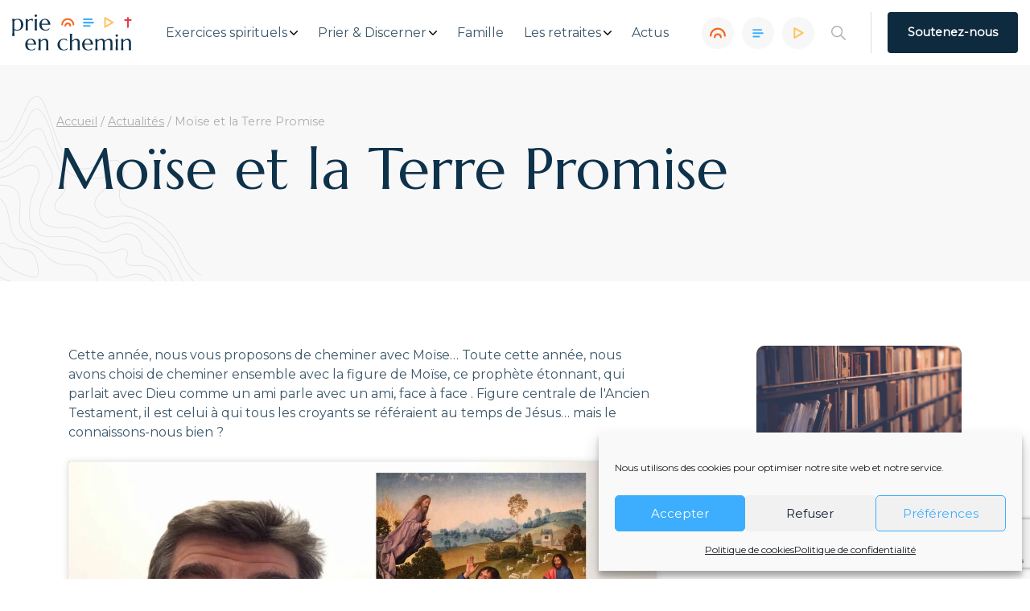

--- FILE ---
content_type: text/html; charset=UTF-8
request_url: https://prieenchemin.org/moise-et-la-terre-promise/
body_size: 21044
content:
<!doctype html>
<html lang="fr-FR">

<head>
    <meta charset="UTF-8">
    <meta http-equiv="x-ua-compatible" content="ie=edge">
    <meta name="viewport" content="width=device-width, initial-scale=1">

    <meta name="google-site-verification" content="866H0FVhH9m2aTdknztFDLbf4dJcRsd1DCrX5TkzEV0" />
	<script>
    var _mtm = _mtm || [];
	
</script>
	
<!-- Matomo Tag Manager -->
<script>
  var _mtm = window._mtm = window._mtm || [];
  _mtm.push({'mtm.startTime': (new Date().getTime()), 'event': 'mtm.Start'});
  (function() {
    var d=document, g=d.createElement('script'), s=d.getElementsByTagName('script')[0];
    g.async=true; g.src='https://matomo.acck.fr/js/container_haYOT8e8.js'; s.parentNode.insertBefore(g,s);
  })();
</script>
<!-- End Matomo Tag Manager -->
	
	
	<!-- Google tag (gtag.js) --> <script type="text/plain" data-service="google-analytics" data-category="statistics" async data-cmplz-src="https://www.googletagmanager.com/gtag/js?id=G-SPVMMH3EBN"></script> <script> window.dataLayer = window.dataLayer || []; function gtag(){dataLayer.push(arguments);} gtag('js', new Date()); gtag('config', 'G-SPVMMH3EBN'); </script> 

    <!-- Manifest added by SuperPWA - Progressive Web Apps Plugin For WordPress -->
<link rel="manifest" href="/superpwa-manifest.json">
<meta name="theme-color" content="#0e2a3e">
<!-- / SuperPWA.com -->
<meta name='robots' content='index, follow, max-image-preview:large, max-snippet:-1, max-video-preview:-1' />

	<!-- This site is optimized with the Yoast SEO plugin v26.7 - https://yoast.com/wordpress/plugins/seo/ -->
	<title>Moïse et la Terre Promise - Prie en Chemin</title>
	<link rel="canonical" href="https://prieenchemin.org/moise-et-la-terre-promise/" />
	<meta property="og:locale" content="fr_FR" />
	<meta property="og:type" content="article" />
	<meta property="og:title" content="Moïse et la Terre Promise - Prie en Chemin" />
	<meta property="og:url" content="https://prieenchemin.org/moise-et-la-terre-promise/" />
	<meta property="og:site_name" content="Prie en Chemin" />
	<meta property="article:publisher" content="https://www.facebook.com/prieenchemin" />
	<meta property="article:published_time" content="2021-12-31T23:00:00+00:00" />
	<meta property="article:modified_time" content="2023-11-09T15:15:37+00:00" />
	<meta property="og:image" content="https://prieenchemin.org/wp-content/uploads/2023/11/video-gd.png" />
	<meta property="og:image:width" content="740" />
	<meta property="og:image:height" content="500" />
	<meta property="og:image:type" content="image/png" />
	<meta name="author" content="jean" />
	<meta name="twitter:card" content="summary_large_image" />
	<meta name="twitter:creator" content="@prie_en_chemin" />
	<meta name="twitter:site" content="@prie_en_chemin" />
	<meta name="twitter:label1" content="Écrit par" />
	<meta name="twitter:data1" content="jean" />
	<script type="application/ld+json" class="yoast-schema-graph">{"@context":"https://schema.org","@graph":[{"@type":"Article","@id":"https://prieenchemin.org/moise-et-la-terre-promise/#article","isPartOf":{"@id":"https://prieenchemin.org/moise-et-la-terre-promise/"},"author":{"name":"jean","@id":"https://prieenchemin.org/#/schema/person/7beefff23af34b247fbe57ef7fc27f48"},"headline":"Moïse et la Terre Promise","datePublished":"2021-12-31T23:00:00+00:00","dateModified":"2023-11-09T15:15:37+00:00","mainEntityOfPage":{"@id":"https://prieenchemin.org/moise-et-la-terre-promise/"},"wordCount":6,"publisher":{"@id":"https://prieenchemin.org/#organization"},"image":{"@id":"https://prieenchemin.org/moise-et-la-terre-promise/#primaryimage"},"thumbnailUrl":"https://prieenchemin.org/wp-content/uploads/2023/11/video-gd.png","articleSection":["Prier à partir d'une Vidéo","Prier avec"],"inLanguage":"fr-FR"},{"@type":"WebPage","@id":"https://prieenchemin.org/moise-et-la-terre-promise/","url":"https://prieenchemin.org/moise-et-la-terre-promise/","name":"Moïse et la Terre Promise - Prie en Chemin","isPartOf":{"@id":"https://prieenchemin.org/#website"},"primaryImageOfPage":{"@id":"https://prieenchemin.org/moise-et-la-terre-promise/#primaryimage"},"image":{"@id":"https://prieenchemin.org/moise-et-la-terre-promise/#primaryimage"},"thumbnailUrl":"https://prieenchemin.org/wp-content/uploads/2023/11/video-gd.png","datePublished":"2021-12-31T23:00:00+00:00","dateModified":"2023-11-09T15:15:37+00:00","breadcrumb":{"@id":"https://prieenchemin.org/moise-et-la-terre-promise/#breadcrumb"},"inLanguage":"fr-FR","potentialAction":[{"@type":"ReadAction","target":["https://prieenchemin.org/moise-et-la-terre-promise/"]}]},{"@type":"ImageObject","inLanguage":"fr-FR","@id":"https://prieenchemin.org/moise-et-la-terre-promise/#primaryimage","url":"https://prieenchemin.org/wp-content/uploads/2023/11/video-gd.png","contentUrl":"https://prieenchemin.org/wp-content/uploads/2023/11/video-gd.png","width":740,"height":500},{"@type":"BreadcrumbList","@id":"https://prieenchemin.org/moise-et-la-terre-promise/#breadcrumb","itemListElement":[{"@type":"ListItem","position":1,"name":"Accueil","item":"https://prieenchemin.org/"},{"@type":"ListItem","position":2,"name":"Actualités","item":"https://prieenchemin.org/actualites/"},{"@type":"ListItem","position":3,"name":"Moïse et la Terre Promise"}]},{"@type":"WebSite","@id":"https://prieenchemin.org/#website","url":"https://prieenchemin.org/","name":"Prie en Chemin","description":"L’espace numérique jésuite pour découvrir et expérimenter les Exercices Spirituels.","publisher":{"@id":"https://prieenchemin.org/#organization"},"potentialAction":[{"@type":"SearchAction","target":{"@type":"EntryPoint","urlTemplate":"https://prieenchemin.org/?s={search_term_string}"},"query-input":{"@type":"PropertyValueSpecification","valueRequired":true,"valueName":"search_term_string"}}],"inLanguage":"fr-FR"},{"@type":"Organization","@id":"https://prieenchemin.org/#organization","name":"Prie en Chemin","alternateName":"prie en chemin","url":"https://prieenchemin.org/","logo":{"@type":"ImageObject","inLanguage":"fr-FR","@id":"https://prieenchemin.org/#/schema/logo/image/","url":"https://prieenchemin.org/wp-content/uploads/2023/02/pec-logo-couleurs.png","contentUrl":"https://prieenchemin.org/wp-content/uploads/2023/02/pec-logo-couleurs.png","width":1099,"height":390,"caption":"Prie en Chemin"},"image":{"@id":"https://prieenchemin.org/#/schema/logo/image/"},"sameAs":["https://www.facebook.com/prieenchemin","https://x.com/prie_en_chemin"]},{"@type":"Person","@id":"https://prieenchemin.org/#/schema/person/7beefff23af34b247fbe57ef7fc27f48","name":"jean","image":{"@type":"ImageObject","inLanguage":"fr-FR","@id":"https://prieenchemin.org/#/schema/person/image/","url":"https://secure.gravatar.com/avatar/f774dec0de79f1f23532bbf1b7d1a2bd753e4621dca994555c7a05abf8da829a?s=96&d=mm&r=g","contentUrl":"https://secure.gravatar.com/avatar/f774dec0de79f1f23532bbf1b7d1a2bd753e4621dca994555c7a05abf8da829a?s=96&d=mm&r=g","caption":"jean"},"url":"https://prieenchemin.org/author/jean/"}]}</script>
	<!-- / Yoast SEO plugin. -->



<link rel="alternate" title="oEmbed (JSON)" type="application/json+oembed" href="https://prieenchemin.org/wp-json/oembed/1.0/embed?url=https%3A%2F%2Fprieenchemin.org%2Fmoise-et-la-terre-promise%2F" />
<link rel="alternate" title="oEmbed (XML)" type="text/xml+oembed" href="https://prieenchemin.org/wp-json/oembed/1.0/embed?url=https%3A%2F%2Fprieenchemin.org%2Fmoise-et-la-terre-promise%2F&#038;format=xml" />
<style id='wp-img-auto-sizes-contain-inline-css'>
img:is([sizes=auto i],[sizes^="auto," i]){contain-intrinsic-size:3000px 1500px}
/*# sourceURL=wp-img-auto-sizes-contain-inline-css */
</style>
<style id='wp-block-library-inline-css'>
:root{--wp-block-synced-color:#7a00df;--wp-block-synced-color--rgb:122,0,223;--wp-bound-block-color:var(--wp-block-synced-color);--wp-editor-canvas-background:#ddd;--wp-admin-theme-color:#007cba;--wp-admin-theme-color--rgb:0,124,186;--wp-admin-theme-color-darker-10:#006ba1;--wp-admin-theme-color-darker-10--rgb:0,107,160.5;--wp-admin-theme-color-darker-20:#005a87;--wp-admin-theme-color-darker-20--rgb:0,90,135;--wp-admin-border-width-focus:2px}@media (min-resolution:192dpi){:root{--wp-admin-border-width-focus:1.5px}}.wp-element-button{cursor:pointer}:root .has-very-light-gray-background-color{background-color:#eee}:root .has-very-dark-gray-background-color{background-color:#313131}:root .has-very-light-gray-color{color:#eee}:root .has-very-dark-gray-color{color:#313131}:root .has-vivid-green-cyan-to-vivid-cyan-blue-gradient-background{background:linear-gradient(135deg,#00d084,#0693e3)}:root .has-purple-crush-gradient-background{background:linear-gradient(135deg,#34e2e4,#4721fb 50%,#ab1dfe)}:root .has-hazy-dawn-gradient-background{background:linear-gradient(135deg,#faaca8,#dad0ec)}:root .has-subdued-olive-gradient-background{background:linear-gradient(135deg,#fafae1,#67a671)}:root .has-atomic-cream-gradient-background{background:linear-gradient(135deg,#fdd79a,#004a59)}:root .has-nightshade-gradient-background{background:linear-gradient(135deg,#330968,#31cdcf)}:root .has-midnight-gradient-background{background:linear-gradient(135deg,#020381,#2874fc)}:root{--wp--preset--font-size--normal:16px;--wp--preset--font-size--huge:42px}.has-regular-font-size{font-size:1em}.has-larger-font-size{font-size:2.625em}.has-normal-font-size{font-size:var(--wp--preset--font-size--normal)}.has-huge-font-size{font-size:var(--wp--preset--font-size--huge)}.has-text-align-center{text-align:center}.has-text-align-left{text-align:left}.has-text-align-right{text-align:right}.has-fit-text{white-space:nowrap!important}#end-resizable-editor-section{display:none}.aligncenter{clear:both}.items-justified-left{justify-content:flex-start}.items-justified-center{justify-content:center}.items-justified-right{justify-content:flex-end}.items-justified-space-between{justify-content:space-between}.screen-reader-text{border:0;clip-path:inset(50%);height:1px;margin:-1px;overflow:hidden;padding:0;position:absolute;width:1px;word-wrap:normal!important}.screen-reader-text:focus{background-color:#ddd;clip-path:none;color:#444;display:block;font-size:1em;height:auto;left:5px;line-height:normal;padding:15px 23px 14px;text-decoration:none;top:5px;width:auto;z-index:100000}html :where(.has-border-color){border-style:solid}html :where([style*=border-top-color]){border-top-style:solid}html :where([style*=border-right-color]){border-right-style:solid}html :where([style*=border-bottom-color]){border-bottom-style:solid}html :where([style*=border-left-color]){border-left-style:solid}html :where([style*=border-width]){border-style:solid}html :where([style*=border-top-width]){border-top-style:solid}html :where([style*=border-right-width]){border-right-style:solid}html :where([style*=border-bottom-width]){border-bottom-style:solid}html :where([style*=border-left-width]){border-left-style:solid}html :where(img[class*=wp-image-]){height:auto;max-width:100%}:where(figure){margin:0 0 1em}html :where(.is-position-sticky){--wp-admin--admin-bar--position-offset:var(--wp-admin--admin-bar--height,0px)}@media screen and (max-width:600px){html :where(.is-position-sticky){--wp-admin--admin-bar--position-offset:0px}}

/*# sourceURL=wp-block-library-inline-css */
</style><style id='global-styles-inline-css'>
:root{--wp--preset--aspect-ratio--square: 1;--wp--preset--aspect-ratio--4-3: 4/3;--wp--preset--aspect-ratio--3-4: 3/4;--wp--preset--aspect-ratio--3-2: 3/2;--wp--preset--aspect-ratio--2-3: 2/3;--wp--preset--aspect-ratio--16-9: 16/9;--wp--preset--aspect-ratio--9-16: 9/16;--wp--preset--color--black: #000000;--wp--preset--color--cyan-bluish-gray: #abb8c3;--wp--preset--color--white: #ffffff;--wp--preset--color--pale-pink: #f78da7;--wp--preset--color--vivid-red: #cf2e2e;--wp--preset--color--luminous-vivid-orange: #ff6900;--wp--preset--color--luminous-vivid-amber: #fcb900;--wp--preset--color--light-green-cyan: #7bdcb5;--wp--preset--color--vivid-green-cyan: #00d084;--wp--preset--color--pale-cyan-blue: #8ed1fc;--wp--preset--color--vivid-cyan-blue: #0693e3;--wp--preset--color--vivid-purple: #9b51e0;--wp--preset--gradient--vivid-cyan-blue-to-vivid-purple: linear-gradient(135deg,rgb(6,147,227) 0%,rgb(155,81,224) 100%);--wp--preset--gradient--light-green-cyan-to-vivid-green-cyan: linear-gradient(135deg,rgb(122,220,180) 0%,rgb(0,208,130) 100%);--wp--preset--gradient--luminous-vivid-amber-to-luminous-vivid-orange: linear-gradient(135deg,rgb(252,185,0) 0%,rgb(255,105,0) 100%);--wp--preset--gradient--luminous-vivid-orange-to-vivid-red: linear-gradient(135deg,rgb(255,105,0) 0%,rgb(207,46,46) 100%);--wp--preset--gradient--very-light-gray-to-cyan-bluish-gray: linear-gradient(135deg,rgb(238,238,238) 0%,rgb(169,184,195) 100%);--wp--preset--gradient--cool-to-warm-spectrum: linear-gradient(135deg,rgb(74,234,220) 0%,rgb(151,120,209) 20%,rgb(207,42,186) 40%,rgb(238,44,130) 60%,rgb(251,105,98) 80%,rgb(254,248,76) 100%);--wp--preset--gradient--blush-light-purple: linear-gradient(135deg,rgb(255,206,236) 0%,rgb(152,150,240) 100%);--wp--preset--gradient--blush-bordeaux: linear-gradient(135deg,rgb(254,205,165) 0%,rgb(254,45,45) 50%,rgb(107,0,62) 100%);--wp--preset--gradient--luminous-dusk: linear-gradient(135deg,rgb(255,203,112) 0%,rgb(199,81,192) 50%,rgb(65,88,208) 100%);--wp--preset--gradient--pale-ocean: linear-gradient(135deg,rgb(255,245,203) 0%,rgb(182,227,212) 50%,rgb(51,167,181) 100%);--wp--preset--gradient--electric-grass: linear-gradient(135deg,rgb(202,248,128) 0%,rgb(113,206,126) 100%);--wp--preset--gradient--midnight: linear-gradient(135deg,rgb(2,3,129) 0%,rgb(40,116,252) 100%);--wp--preset--font-size--small: 13px;--wp--preset--font-size--medium: 20px;--wp--preset--font-size--large: 36px;--wp--preset--font-size--x-large: 42px;--wp--preset--spacing--20: 0.44rem;--wp--preset--spacing--30: 0.67rem;--wp--preset--spacing--40: 1rem;--wp--preset--spacing--50: 1.5rem;--wp--preset--spacing--60: 2.25rem;--wp--preset--spacing--70: 3.38rem;--wp--preset--spacing--80: 5.06rem;--wp--preset--shadow--natural: 6px 6px 9px rgba(0, 0, 0, 0.2);--wp--preset--shadow--deep: 12px 12px 50px rgba(0, 0, 0, 0.4);--wp--preset--shadow--sharp: 6px 6px 0px rgba(0, 0, 0, 0.2);--wp--preset--shadow--outlined: 6px 6px 0px -3px rgb(255, 255, 255), 6px 6px rgb(0, 0, 0);--wp--preset--shadow--crisp: 6px 6px 0px rgb(0, 0, 0);}:where(.is-layout-flex){gap: 0.5em;}:where(.is-layout-grid){gap: 0.5em;}body .is-layout-flex{display: flex;}.is-layout-flex{flex-wrap: wrap;align-items: center;}.is-layout-flex > :is(*, div){margin: 0;}body .is-layout-grid{display: grid;}.is-layout-grid > :is(*, div){margin: 0;}:where(.wp-block-columns.is-layout-flex){gap: 2em;}:where(.wp-block-columns.is-layout-grid){gap: 2em;}:where(.wp-block-post-template.is-layout-flex){gap: 1.25em;}:where(.wp-block-post-template.is-layout-grid){gap: 1.25em;}.has-black-color{color: var(--wp--preset--color--black) !important;}.has-cyan-bluish-gray-color{color: var(--wp--preset--color--cyan-bluish-gray) !important;}.has-white-color{color: var(--wp--preset--color--white) !important;}.has-pale-pink-color{color: var(--wp--preset--color--pale-pink) !important;}.has-vivid-red-color{color: var(--wp--preset--color--vivid-red) !important;}.has-luminous-vivid-orange-color{color: var(--wp--preset--color--luminous-vivid-orange) !important;}.has-luminous-vivid-amber-color{color: var(--wp--preset--color--luminous-vivid-amber) !important;}.has-light-green-cyan-color{color: var(--wp--preset--color--light-green-cyan) !important;}.has-vivid-green-cyan-color{color: var(--wp--preset--color--vivid-green-cyan) !important;}.has-pale-cyan-blue-color{color: var(--wp--preset--color--pale-cyan-blue) !important;}.has-vivid-cyan-blue-color{color: var(--wp--preset--color--vivid-cyan-blue) !important;}.has-vivid-purple-color{color: var(--wp--preset--color--vivid-purple) !important;}.has-black-background-color{background-color: var(--wp--preset--color--black) !important;}.has-cyan-bluish-gray-background-color{background-color: var(--wp--preset--color--cyan-bluish-gray) !important;}.has-white-background-color{background-color: var(--wp--preset--color--white) !important;}.has-pale-pink-background-color{background-color: var(--wp--preset--color--pale-pink) !important;}.has-vivid-red-background-color{background-color: var(--wp--preset--color--vivid-red) !important;}.has-luminous-vivid-orange-background-color{background-color: var(--wp--preset--color--luminous-vivid-orange) !important;}.has-luminous-vivid-amber-background-color{background-color: var(--wp--preset--color--luminous-vivid-amber) !important;}.has-light-green-cyan-background-color{background-color: var(--wp--preset--color--light-green-cyan) !important;}.has-vivid-green-cyan-background-color{background-color: var(--wp--preset--color--vivid-green-cyan) !important;}.has-pale-cyan-blue-background-color{background-color: var(--wp--preset--color--pale-cyan-blue) !important;}.has-vivid-cyan-blue-background-color{background-color: var(--wp--preset--color--vivid-cyan-blue) !important;}.has-vivid-purple-background-color{background-color: var(--wp--preset--color--vivid-purple) !important;}.has-black-border-color{border-color: var(--wp--preset--color--black) !important;}.has-cyan-bluish-gray-border-color{border-color: var(--wp--preset--color--cyan-bluish-gray) !important;}.has-white-border-color{border-color: var(--wp--preset--color--white) !important;}.has-pale-pink-border-color{border-color: var(--wp--preset--color--pale-pink) !important;}.has-vivid-red-border-color{border-color: var(--wp--preset--color--vivid-red) !important;}.has-luminous-vivid-orange-border-color{border-color: var(--wp--preset--color--luminous-vivid-orange) !important;}.has-luminous-vivid-amber-border-color{border-color: var(--wp--preset--color--luminous-vivid-amber) !important;}.has-light-green-cyan-border-color{border-color: var(--wp--preset--color--light-green-cyan) !important;}.has-vivid-green-cyan-border-color{border-color: var(--wp--preset--color--vivid-green-cyan) !important;}.has-pale-cyan-blue-border-color{border-color: var(--wp--preset--color--pale-cyan-blue) !important;}.has-vivid-cyan-blue-border-color{border-color: var(--wp--preset--color--vivid-cyan-blue) !important;}.has-vivid-purple-border-color{border-color: var(--wp--preset--color--vivid-purple) !important;}.has-vivid-cyan-blue-to-vivid-purple-gradient-background{background: var(--wp--preset--gradient--vivid-cyan-blue-to-vivid-purple) !important;}.has-light-green-cyan-to-vivid-green-cyan-gradient-background{background: var(--wp--preset--gradient--light-green-cyan-to-vivid-green-cyan) !important;}.has-luminous-vivid-amber-to-luminous-vivid-orange-gradient-background{background: var(--wp--preset--gradient--luminous-vivid-amber-to-luminous-vivid-orange) !important;}.has-luminous-vivid-orange-to-vivid-red-gradient-background{background: var(--wp--preset--gradient--luminous-vivid-orange-to-vivid-red) !important;}.has-very-light-gray-to-cyan-bluish-gray-gradient-background{background: var(--wp--preset--gradient--very-light-gray-to-cyan-bluish-gray) !important;}.has-cool-to-warm-spectrum-gradient-background{background: var(--wp--preset--gradient--cool-to-warm-spectrum) !important;}.has-blush-light-purple-gradient-background{background: var(--wp--preset--gradient--blush-light-purple) !important;}.has-blush-bordeaux-gradient-background{background: var(--wp--preset--gradient--blush-bordeaux) !important;}.has-luminous-dusk-gradient-background{background: var(--wp--preset--gradient--luminous-dusk) !important;}.has-pale-ocean-gradient-background{background: var(--wp--preset--gradient--pale-ocean) !important;}.has-electric-grass-gradient-background{background: var(--wp--preset--gradient--electric-grass) !important;}.has-midnight-gradient-background{background: var(--wp--preset--gradient--midnight) !important;}.has-small-font-size{font-size: var(--wp--preset--font-size--small) !important;}.has-medium-font-size{font-size: var(--wp--preset--font-size--medium) !important;}.has-large-font-size{font-size: var(--wp--preset--font-size--large) !important;}.has-x-large-font-size{font-size: var(--wp--preset--font-size--x-large) !important;}
/*# sourceURL=global-styles-inline-css */
</style>

<style id='classic-theme-styles-inline-css'>
/*! This file is auto-generated */
.wp-block-button__link{color:#fff;background-color:#32373c;border-radius:9999px;box-shadow:none;text-decoration:none;padding:calc(.667em + 2px) calc(1.333em + 2px);font-size:1.125em}.wp-block-file__button{background:#32373c;color:#fff;text-decoration:none}
/*# sourceURL=/wp-includes/css/classic-themes.min.css */
</style>
<link rel='stylesheet' id='dashicons-css' href='https://prieenchemin.org/wp-includes/css/dashicons.min.css' media='all' />
<link rel='stylesheet' id='ub-extension-style-css-css' href='https://prieenchemin.org/wp-content/plugins/ultimate-blocks/src/extensions/style.css' media='all' />
<link rel='stylesheet' id='cmplz-general-css' href='https://prieenchemin.org/wp-content/plugins/complianz-gdpr/assets/css/cookieblocker.min.css?ver=1766002996' media='all' />
<link rel='stylesheet' id='style-css' href='https://prieenchemin.org/wp-content/themes/pec/assets/css/main.min.css?ver=1704277269' media='' />
<link rel='stylesheet' id='acck_style-css' href='https://prieenchemin.org/wp-content/themes/pec/assets/css/acck_style.css?ver=1767620759' media='' />
<style id='block-visibility-screen-size-styles-inline-css'>
/* Large screens (desktops, 992px and up) */
@media ( min-width: 992px ) {
	.block-visibility-hide-large-screen {
		display: none !important;
	}
}

/* Medium screens (tablets, between 768px and 992px) */
@media ( min-width: 768px ) and ( max-width: 991.98px ) {
	.block-visibility-hide-medium-screen {
		display: none !important;
	}
}

/* Small screens (mobile devices, less than 768px) */
@media ( max-width: 767.98px ) {
	.block-visibility-hide-small-screen {
		display: none !important;
	}
}
/*# sourceURL=block-visibility-screen-size-styles-inline-css */
</style>
<script src="https://prieenchemin.org/wp-includes/js/jquery/jquery.min.js?ver=3.7.1" id="jquery-core-js"></script>
<script src="https://prieenchemin.org/wp-includes/js/jquery/jquery-migrate.min.js?ver=3.4.1" id="jquery-migrate-js"></script>
<!-- start Simple Custom CSS and JS -->
<style>
/* Ajouter votre code CSS ici.
                     
Par exemple:
.exemple {
    color: red;
}

Pour améliorer vos connaissances en CSS, visitez http://www.w3schools.com/css/css_syntax.asp

Fin du commentaire */ 

.box-calendrier{
	padding:5%;
	margin-bottom:2%;
	padding-bottom:2%;
}</style>
<!-- end Simple Custom CSS and JS -->
			<style>.cmplz-hidden {
					display: none !important;
				}</style>    <link rel="apple-touch-icon" sizes="180x180" href="/apple-touch-icon.png">
    <link rel="icon" type="image/png" sizes="32x32" href="/favicon-32x32.png">
    <link rel="icon" type="image/png" sizes="16x16" href="/favicon-16x16.png">
    <link rel="manifest" href="/site.webmanifest">
    <link rel="mask-icon" href="/safari-pinned-tab.svg" color="#fff">
    <meta name="msapplication-TileColor" content="#ffffff">
    <meta name="theme-color" content="#ffffff">
<meta name="generator" content="WP Rocket 3.20.1.2" data-wpr-features="wpr_preload_links wpr_desktop" /></head>

<body data-rsssl=1 data-cmplz=1 class="wp-singular post-template-default single single-post postid-38206 single-format-standard wp-theme-pec">
    <div data-rocket-location-hash="46b5ec384d1573651fcf9e2729907712" class="wrapper">
        <header data-rocket-location-hash="586931cf39428264b2dc7ec38b6e917c" class="main-header">
            <div data-rocket-location-hash="8cc7889536572faa13a5e8ada07e1e22" class="main-header-container container">
                <div class="main-header-brand">
                    <a href="https://prieenchemin.org" class="main-header-logo">
                        <img class="" width="150" src="https://prieenchemin.org/wp-content/themes/pec/assets/img/logo.svg" alt="logo">
                    </a>
                    <button class="header-hamburger hamburger hamburger--collapse hamburger--slider" type="button">
                        <span class="hamburger-box">
                            <span class="hamburger-inner"></span>
                        </span>
                    </button>
                </div>

                <div class="main-header-menu-wrapper">
                    <nav id="main-header-menu" class="main-header-menu"><ul id="navbar" class="navbar"><li class="menu-item menu-item-type-custom menu-item-object-custom menu-item-has-children menu-item-36272 menu-item-top"><a href="#" class="menu-item-link menu-item-link-top">Exercices spirituels</a><button class="menu-dropdown"><svg class="menu-dropdown-svg" xmlns="http://www.w3.org/2000/svg" viewBox="0 0 451.847 451.847" width="10" height="10"><path class="menu-dropdown-path" d="M226 354.7c-8.2 0-16.3-3-22.4-9.3L9.3 151.2A31.6 31.6 0 1 1 54 106.4l172 172 171.8-172a31.6 31.6 0 0 1 44.8 44.8L248.3 345.4a31.5 31.5 0 0 1-22.4 9.3z"/></svg></button><ul class="sub-menu" style='display: none'><li class="menu-item menu-item-type-post_type menu-item-object-page menu-item-24983 menu-item-sub"><a href="https://prieenchemin.org/exercices-spirituels/" class="menu-item-link menu-item-link-sub">Exercices spirituels</a></li>
<li class="menu-item menu-item-type-post_type menu-item-object-page menu-item-24984 menu-item-sub"><a href="https://prieenchemin.org/exercices-spirituels/saint-ignace/" class="menu-item-link menu-item-link-sub">Saint Ignace de Loyola</a></li>
<li class="menu-item menu-item-type-post_type menu-item-object-page menu-item-24981 menu-item-sub"><a href="https://prieenchemin.org/exercices-spirituels/famille-ignatienne/" class="menu-item-link menu-item-link-sub">La famille ignatienne</a></li>
<li class="menu-item menu-item-type-post_type menu-item-object-page menu-item-24980 menu-item-sub"><a href="https://prieenchemin.org/exercices-spirituels/lexique-ignatien/" class="menu-item-link menu-item-link-sub">Lexique ignatien</a></li>
<li class="menu-item menu-item-type-post_type menu-item-object-page menu-item-28111 menu-item-sub"><a href="https://prieenchemin.org/bibliographie/" class="menu-item-link menu-item-link-sub">Bibliothèque</a></li>
</ul>
</li>
<li class="menu-item menu-item-type-custom menu-item-object-custom menu-item-has-children menu-item-191 menu-item-top"><a href="#" class="menu-item-link menu-item-link-top">Prier &#038; Discerner</a><button class="menu-dropdown"><svg class="menu-dropdown-svg" xmlns="http://www.w3.org/2000/svg" viewBox="0 0 451.847 451.847" width="10" height="10"><path class="menu-dropdown-path" d="M226 354.7c-8.2 0-16.3-3-22.4-9.3L9.3 151.2A31.6 31.6 0 1 1 54 106.4l172 172 171.8-172a31.6 31.6 0 0 1 44.8 44.8L248.3 345.4a31.5 31.5 0 0 1-22.4 9.3z"/></svg></button><ul class="sub-menu" style='display: none'><li class="menu-item menu-item-type-post_type menu-item-object-page menu-item-38849 menu-item-sub"><a href="https://prieenchemin.org/prier/" class="menu-item-link menu-item-link-sub">Prier</a></li>
<li class="menu-item menu-item-type-post_type menu-item-object-page menu-item-200 menu-item-sub"><a href="https://prieenchemin.org/discerner/" class="menu-item-link menu-item-link-sub">Discerner</a></li>
<li class="menu-item menu-item-type-post_type menu-item-object-page menu-item-199 menu-item-sub"><a href="https://prieenchemin.org/sengager/" class="menu-item-link menu-item-link-sub">S’engager</a></li>
</ul>
</li>
<li class="menu-item menu-item-type-post_type menu-item-object-page menu-item-36642 menu-item-top"><a href="https://prieenchemin.org/en-famille/" class="menu-item-link menu-item-link-top">Famille</a><button class="menu-dropdown"><svg class="menu-dropdown-svg" xmlns="http://www.w3.org/2000/svg" viewBox="0 0 451.847 451.847" width="10" height="10"><path class="menu-dropdown-path" d="M226 354.7c-8.2 0-16.3-3-22.4-9.3L9.3 151.2A31.6 31.6 0 1 1 54 106.4l172 172 171.8-172a31.6 31.6 0 0 1 44.8 44.8L248.3 345.4a31.5 31.5 0 0 1-22.4 9.3z"/></svg></button></li>
<li class="menu-item menu-item-type-custom menu-item-object-custom menu-item-has-children menu-item-1718 menu-item-top"><a href="#" class="menu-item-link menu-item-link-top">Les retraites</a><button class="menu-dropdown"><svg class="menu-dropdown-svg" xmlns="http://www.w3.org/2000/svg" viewBox="0 0 451.847 451.847" width="10" height="10"><path class="menu-dropdown-path" d="M226 354.7c-8.2 0-16.3-3-22.4-9.3L9.3 151.2A31.6 31.6 0 1 1 54 106.4l172 172 171.8-172a31.6 31.6 0 0 1 44.8 44.8L248.3 345.4a31.5 31.5 0 0 1-22.4 9.3z"/></svg></button><ul class="sub-menu" style='display: none'><li class="menu-item menu-item-type-post_type menu-item-object-page menu-item-1719 menu-item-sub"><a href="https://prieenchemin.org/retraite-spirituelle/" class="menu-item-link menu-item-link-sub">Les retraites spirituelles</a></li>
<li class="menu-item menu-item-type-post_type menu-item-object-page menu-item-1720 menu-item-sub"><a href="https://prieenchemin.org/retraites-en-ligne/" class="menu-item-link menu-item-link-sub">Les retraites en ligne</a></li>
<li class="menu-item menu-item-type-custom menu-item-object-custom menu-item-194 menu-item-sub"><a href="https://prieenchemin.org/retraites-en-centre" class="menu-item-link menu-item-link-sub">Les retraites en centre</a></li>
</ul>
</li>
<li class="menu-item menu-item-type-post_type menu-item-object-page current_page_parent menu-item-195 menu-item-top"><a href="https://prieenchemin.org/actualites/" class="menu-item-link menu-item-link-top">Actus</a><button class="menu-dropdown"><svg class="menu-dropdown-svg" xmlns="http://www.w3.org/2000/svg" viewBox="0 0 451.847 451.847" width="10" height="10"><path class="menu-dropdown-path" d="M226 354.7c-8.2 0-16.3-3-22.4-9.3L9.3 151.2A31.6 31.6 0 1 1 54 106.4l172 172 171.8-172a31.6 31.6 0 0 1 44.8 44.8L248.3 345.4a31.5 31.5 0 0 1-22.4 9.3z"/></svg></button></li>
</ul></nav>
                    <div class="main-header-icons">
                        <a href="https://prieenchemin.org/les-podcasts/" class="main-header-icon main-header-icon-podcast">
                            <div class="main-header-icon-svg"><svg xmlns="http://www.w3.org/2000/svg" width="20" height="20" viewBox="0 0 21.12 18.56"><path style="fill:none;stroke-linecap:round;stroke-miterlimit:10;stroke-width:2.4px;stroke:#F56720" d="M6.46 14.98a4.1 4.1 0 014.1-4.1 4.1 4.1 0 014.1 4.1"/><path style="fill:none;stroke-linecap:round;stroke-miterlimit:10;stroke-width:2.4px;stroke:#F56720" d="M1.2 12.94a9.36 9.36 0 019.36-9.36 9.36 9.36 0 019.36 9.36"/></svg></div>
                            <p class="main-header-icon-text">Le podcast</p>
                        </a>
                        <a href="https://prieenchemin.org/vers-dimanche/" class="main-header-icon main-header-icon-dimanche">
                            <div class="main-header-icon-svg"><svg xmlns="http://www.w3.org/2000/svg" width="14" height="14" viewBox="0 0 17.25 17.71"><path style="opacity:0;fill:none" d="M.51 0h16.53v17.71H.51z"/><path style="fill:none;stroke:#3CAEFE;stroke-linecap:round;stroke-miterlimit:10;stroke-width:2.4px" d="M1.2 3.9h12.58M1.2 9.22h14.85M1.2 14.55h9.31"/></svg></div>
                            <p class="main-header-icon-text">Vers Dimanche</p>
                        </a>
                        <a href="https://prieenchemin.org/videos/" class="main-header-icon main-header-icon-minute">
                            <div class="main-header-icon-svg"><svg xmlns="http://www.w3.org/2000/svg" width="14" height="14" viewBox="0 0 15.56 16.34"><path style="opacity:0;fill:none" d="M0 1.24h15.49v14.2H0z"/><path d="M2.28 8.17V1.2l6.04 3.48 6.03 3.49-6.03 3.48-6.04 3.49z" style="stroke:#FFC361;stroke-linecap:round;stroke-linejoin:round;stroke-width:2.4px;fill:none"/></svg></div>
                            <p class="main-header-icon-text">La minute</p>
                        </a>
                        <span class="main-header-icon main-header-glass"><svg xmlns="http://www.w3.org/2000/svg" viewBox="0 0 512 512" width="14" height="14"><path fill="#B2B2B2" d="M505.75 475.59l-145.6-145.6a201.68 201.68 0 0045.18-127.32C405.33 90.93 314.41 0 202.67 0S0 90.92 0 202.67s90.92 202.67 202.67 202.67c48.21 0 92.48-16.98 127.31-45.19l145.6 145.6c4.16 4.16 9.62 6.25 15.09 6.25s10.92-2.09 15.08-6.25a21.3 21.3 0 000-30.16zM202.67 362.67c-88.24 0-160-71.77-160-160s71.76-160 160-160 160 71.76 160 160-71.77 160-160 160z"/></svg><span>Rechercher</span></span>
                    </div>
                    <div class="main-header-don">
                        <a href="https://jesuites.don-en-ligne.fr/site/" target="blank" rel="noopener noreferrer" class="button button-darkblue">Soutenez-nous</a>
                    </div>
                </div>
            </div>
            <form role="search" method="get" class="main-header-search-form" action="https://prieenchemin.org">
                <div class="main-header-search-container container">
                    <input type="text" class="main-header-search-field" placeholder="Rechercher…" value="" name="s">
                    <input type="submit" class="main-header-search-submit" value="Rechercher">
                    <svg class="main-header-search-close" xmlns="http://www.w3.org/2000/svg" viewBox="0 0 47.97 47.97" width="18" height="18"><path d="M28.23 23.99 47.09 5.12A3 3 0 1 0 42.85.88L23.99 19.74 5.12.88A3 3 0 1 0 .88 5.12L19.74 24 .88 42.85a3 3 0 1 0 4.24 4.24L24 28.23l18.86 18.86a3 3 0 0 0 4.24 0 3 3 0 0 0 0-4.24L28.23 23.99z"/></svg>
                </div>
            </form>
        </header>

<div data-rocket-location-hash="316d6fa5498290aa5e54895992a7755b" class="page-banner page-banner-simple page-banner-pictures-no ">
    <div data-rocket-location-hash="778a567df29b80f40f0e5e007e92815c" class="page-banner-wrapper">
        <p id="breadcrumb"><span><span><a href="https://prieenchemin.org/">Accueil</a></span> / <span><a href="https://prieenchemin.org/actualites/">Actualités</a></span> / <span class="breadcrumb_last" aria-current="page">Moïse et la Terre Promise</span></span></p>
        <div class="page-banner-title-wrapper">
                        <h1 class="page-banner-title">Moïse et la Terre Promise</h1>
                                            </div>
    </div>

    </div>

<main data-rocket-location-hash="f72f550967d61f402d4e59a6a4ffb422">

    <div data-rocket-location-hash="c83da318538040736752f757a6274db5" class="page-content">
        <div data-rocket-location-hash="04b24f2a01e05ca636ff58e62299aa1e" class="container">
            <div class="row">
                <div class="col-12 col-md-8 page-content-wrapper mb-4">
                                                            <div>
			<span>
			<img class="float-left mr-4" src="">
			<span>Cette année, nous vous proposons de cheminer avec Moïse… Toute cette année, nous avons choisi de cheminer ensemble avec la figure de Moïse, ce prophète étonnant, qui parlait avec Dieu comme un ami parle avec un ami, face à face . Figure centrale de l'Ancien Testament, il est celui à qui tous les croyants se référaient au temps de Jésus… mais le connaissons-nous bien ?</span>
		</span>
		<div class="mt-4">
		<iframe data-placeholder-image="https://prieenchemin.org/wp-content/uploads/complianz/placeholders/youtube4HaPCG_fdf0-maxresdefault.webp" data-category="marketing" data-service="youtube" class="cmplz-placeholder-element cmplz-iframe cmplz-iframe-styles cmplz-video " data-cmplz-target="src" data-src-cmplz="https://www.youtube.com/embed/4HaPCG_fdf0?origin=https://dev.prieenchemin.org" id="player" type="text/html" width="640" height="360" style="max-width:100%;"
				 src="about:blank" 
				frameborder="0">
		</iframe>
	</div>
			<p class="my-3">
			<a href="https://prieenchemin.org/wp-content/uploads/2023/11/524-mai-moise-la-terre-promise.pdf"><img width="40" src="https://prieenchemin.org/wp-content/uploads/2021/08/logo-pdf-150x150-1.png"> Télécharger le fichier pdf</a><br>
		</p>
			<object data="https://prieenchemin.org/wp-content/uploads/2023/11/524-mai-moise-la-terre-promise.pdf" width="100%" height="1000" vspace="1"></object>
	</div>                </div>
                <div class="col-12 col-md-3 offset-md-1">
                    <aside class="sidebar">
    
    
<article class="cptGrid-item card-cpt " >
    <a href="https://prieenchemin.org/doux-et-humble-de-coeur-jacques-gebel-jesuite/" class="card-cpt-image-wrapper">
        <img width="740" height="500" src="https://prieenchemin.org/wp-content/uploads/2023/11/ecrits-spirituels-gd.png" class="card-cpt-image" alt="" decoding="async" loading="lazy" srcset="https://prieenchemin.org/wp-content/uploads/2023/11/ecrits-spirituels-gd.png 740w, https://prieenchemin.org/wp-content/uploads/2023/11/ecrits-spirituels-gd-300x203.png 300w" sizes="auto, (max-width: 740px) 100vw, 740px" />    </a>
    <div class="card-cpt-wrapper">
        <p class="card-cpt-category">Prier à partir d&#039;un écrit spirituel</p>        <p class="card-cpt-title"><a href="https://prieenchemin.org/doux-et-humble-de-coeur-jacques-gebel-jesuite/">Doux et humble de cœur (Jacques Gebel, jésuite)</a></p>
    </div>
</article>

    <div class="sidebar-title">Les méditations</div>
    <a href="https://prieenchemin.org/les-podcasts/" class="sidebar-tag sidebar-tag-podcast">
        <svg class="icon" xmlns="http://www.w3.org/2000/svg" viewBox="0 0 21.122 18.562">
            <g transform="translate(1.2)">
                <path fill="none" stroke="var(--orange-color)" stroke-width="2.4" d="M1378.769-2574.9a4.1,4.1,0,0,1,4.1-4.1,4.1,4.1,0,0,1,4.1,4.1" transform="translate(-1373.506 2589.882)"></path>
                <path fill="none" stroke="var(--orange-color)" stroke-width="2.4" d="M1378.769-2569.633a9.361,9.361,0,0,1,9.361-9.36,9.361,9.361,0,0,1,9.361,9.36" transform="translate(-1378.769 2582.571)"></path>
            </g>
        </svg> Le podcast</a>
    <a href="https://prieenchemin.org/videos/" class="sidebar-tag sidebar-tag-minute">
        <svg class="icon" xmlns="http://www.w3.org/2000/svg" viewBox="0 0 15.558 16.339">
            <g transform="translate(0 1.2)">
                <rect fill="none" width="15.486" height="14.196" transform="translate(0 0.036)" style="opacity:0" />
                <path stroke="var(--orange-light-color)" stroke-linecap="round" stroke-linejoin="round" stroke-width="2.4" fill="none" d="M390.8-1658.723v-6.969l6.036,3.484,6.036,3.485-6.036,3.484-6.036,3.485Z" transform="translate(-388.518 1665.692)" />
            </g>
        </svg>
        La minute
    </a>
    <a href="https://prieenchemin.org/vers-dimanche/" class="sidebar-tag sidebar-tag-dimanche">
        <svg class="icon" xmlns="http://www.w3.org/2000/svg" viewBox="0 0 17.245 17.714">
            <g transform="translate(0.512)">
                <rect fill="none" width="16.533" height="17.714" style="opacity:0" />
                <g transform="translate(0.688 3.898)">
                    <line stroke="var(--blue-color)" fill="none" stroke-width="2.4" stroke-miterlimit="10" stroke-linecap="round" x2="12.579" />
                    <line stroke="var(--blue-color)" fill="none" stroke-width="2.4" stroke-miterlimit="10" stroke-linecap="round" x2="14.845" transform="translate(0 5.325)" />
                    <line stroke="var(--blue-color)" fill="none" stroke-width="2.4" stroke-miterlimit="10" stroke-linecap="round" x2="9.309" transform="translate(0 10.65)" />
                </g>
            </g>
        </svg>
        Vers dimanche
    </a>

    <div class="sidebar-separator"></div>

    <div class="sidebar-share">
        <div class="sidebar-share-title">Partager l'article sur</div>
			        <a href="https://www.facebook.com/sharer/sharer.php?u=https://prieenchemin.org/moise-et-la-terre-promise/" target="_blank" rel="noopener noreferrer" class="sidebar-share-link" title="Partager sur Facebook">
            <svg xmlns="http://www.w3.org/2000/svg" viewBox="0 0 8.73 16.3">
                <path d="M9.767,9.169l.453-2.95H7.39V4.3A1.475,1.475,0,0,1,9.053,2.711h1.287V.2A15.692,15.692,0,0,0,8.055,0,3.6,3.6,0,0,0,4.2,3.971V6.219H1.609v2.95H4.2V16.3H7.39V9.169Z" transform="translate(-1.609)" />
            </svg>
        </a>

        <a href="https://twitter.com/intent/tweet?url=https://prieenchemin.org/moise-et-la-terre-promise/&text=Moïse et la Terre Promise" target="_blank" rel="noopener noreferrer" class="sidebar-share-link" title="Partager sur Twitter">
            <svg xmlns="http://www.w3.org/2000/svg" viewBox="0 0 28.586 23.216">
                <path d="M25.648,9.167c.018.254.018.508.018.762C25.666,17.673,19.771,26.6,9,26.6a16.557,16.557,0,0,1-9-2.63,12.12,12.12,0,0,0,1.415.073,11.733,11.733,0,0,0,7.273-2.5A5.869,5.869,0,0,1,3.21,17.474a7.388,7.388,0,0,0,1.106.091,6.2,6.2,0,0,0,1.542-.2,5.859,5.859,0,0,1-4.7-5.75v-.073a5.9,5.9,0,0,0,2.648.744A5.867,5.867,0,0,1,2,4.451a16.653,16.653,0,0,0,12.08,6.131,6.613,6.613,0,0,1-.145-1.342A5.864,5.864,0,0,1,24.07,5.231a11.535,11.535,0,0,0,3.718-1.415,5.843,5.843,0,0,1-2.576,3.229,11.745,11.745,0,0,0,3.374-.907,12.594,12.594,0,0,1-2.938,3.029Z" transform="translate(0 -3.381)" />
            </svg>
        </a>

        <a href="https://www.linkedin.com/shareArticle?mini=true&url=https://prieenchemin.org/moise-et-la-terre-promise/&title=&summary=&source=" target="_blank" rel="noopener noreferrer" class="sidebar-share-link" title="Partager sur Linkedin">
            <svg viewBox="-21 -35 682.66669 682" xmlns="http://www.w3.org/2000/svg">
                <path d="m77.613281-.667969c-46.929687 0-77.613281 30.816407-77.613281 71.320313 0 39.609375 29.769531 71.304687 75.8125 71.304687h.890625c47.847656 0 77.625-31.695312 77.625-71.304687-.894531-40.503906-29.777344-71.320313-76.714844-71.320313zm0 0" />
                <path d="m8.109375 198.3125h137.195313v412.757812h-137.195313zm0 0" />
                <path d="m482.054688 188.625c-74.011719 0-123.640626 69.546875-123.640626 69.546875v-59.859375h-137.199218v412.757812h137.191406v-230.5c0-12.339843.894531-24.660156 4.519531-33.484374 9.917969-24.640626 32.488281-50.167969 70.390625-50.167969 49.644532 0 69.5 37.851562 69.5 93.339843v220.8125h137.183594v-236.667968c0-126.78125-67.6875-185.777344-157.945312-185.777344zm0 0" />
            </svg>
        </a>

        <a href="mailto:?body=Moïse et la Terre Promise%20https://prieenchemin.org/moise-et-la-terre-promise/" class="sidebar-share-link" title="Partager par email">
            <svg xmlns="http://www.w3.org/2000/svg" viewBox="0 0 512 512" width="16" height="16"><path d="M10.7 95.2C81 154.7 204.3 259.4 240.5 292a23 23 0 0015.5 6.7 23 23 0 0015.5-6.6C307.7 259.4 431 154.7 501.3 95c4.4-3.6 5-10.1 1.5-14.7A42.4 42.4 0 00469.3 64H42.7c-13.1 0-25.3 6-33.5 16.4-3.6 4.6-2.9 11 1.5 14.8z"/><path d="M505.8 127.4a10.6 10.6 0 00-11.4 1.5C416.5 195 317.1 279.7 285.8 308a43.2 43.2 0 01-59.6 0c-33.3-30-145-125-208.6-179A10.7 10.7 0 000 137.1v268.2A42.7 42.7 0 0042.7 448h426.6a42.7 42.7 0 0042.7-42.7V137.1c0-4.2-2.4-8-6.2-9.7z"/></svg>
        </a>

        <a href="#" class="sidebar-share-link" data-clipboard>
            <svg viewBox="-21 0 512 512" width="16" height="16" xmlns="http://www.w3.org/2000/svg"><path d="m186.667969 416c-49.984375 0-90.667969-40.683594-90.667969-90.667969v-218.664062h-37.332031c-32.363281 0-58.667969 26.300781-58.667969 58.664062v288c0 32.363281 26.304688 58.667969 58.667969 58.667969h266.664062c32.363281 0 58.667969-26.304688 58.667969-58.667969v-37.332031zm0 0"/><path d="m469.332031 58.667969c0-32.40625-26.261719-58.667969-58.664062-58.667969h-224c-32.40625 0-58.667969 26.261719-58.667969 58.667969v266.664062c0 32.40625 26.261719 58.667969 58.667969 58.667969h224c32.402343 0 58.664062-26.261719 58.664062-58.667969zm0 0"/></svg>
        </a>

    </div>

                    </div>
            </div>
        </div>
    </div>

    <div data-rocket-location-hash="18fe135aecb5f1cd9ddfb98dacaf6b83" class="related-content">
        <section class="newsletterDon py-0">
    <div class="container">
        <div class="newsletterDon-inside">
            <div class="newsletter">
    <form action="https://prieenchemin.org/wp-admin/admin-ajax.php" method="POST" class="newsletter-form">
        <input type="hidden" name="action" value="newsletter">
                <img class="icons" src="https://prieenchemin.org/wp-content/themes/pec/assets/img/four-icons.svg" width="80">
        <h2 class="newsletter-title">Recevez Prie en Chemin</h2>
		
		<p>
			 		</p>
        <!--<p class="newsletter-text">Recevez chaque mois une newsletter de nos actualités </p>-->

        <div class="newsletter-group">
            <input type="email" name="email" class="form-control newsletter-email" placeholder="Votre adresse mail" required>
            <button type="submit" class="button button-blue newsletter-submit">
                <span class="newsletter-submit-text footer-newsletter-submit-text">Je m'abonne</span>
                <div class="newsletter-animation footer-newsletter-animation">
                    <svg viewBox="0 0 50 50" width="30" height="30">
                        <circle class="path" fill="none" stroke="white" stroke-width="2" stroke-miterlimit="10" cx="25" cy="25" r="22"/>
                        <circle class="fill" fill="none" stroke="white" stroke-width="2" stroke-miterlimit="10" cx="25" cy="25" r="22"/>
                        <polyline class="check polyline" fill="none" stroke="white" stroke-width="2" stroke-linecap="" stroke-miterlimit="10" points="35,17.45 22.5,32.5 15,26"/>
                        <g style="transform: translate(-5px, -4px);"><polyline class="cross polyline" fill="none" stroke="white" stroke-width="2" stroke-linecap="" stroke-miterlimit="10" points="20,20 40,40 30,30 20,40 40,20"></polyline></g>
                    </svg>
                </div>
            </button>
        </div>
        <label class="newsletter-label" for="rgpd">
			<input class="newsletter-rgpd" type="checkbox" value="yes" name="rgpd" id="rgpd">
			Je consens à ce que ce site stocke les informations que je lui ai soumises afin qu’il puisse répondre à ma demande.
		</label>
		<!--
		<div id="captcha-container_1536" class="h-captcha" data-sitekey="24a8fce0-b372-42f2-ac14-e300e742b71a"></div>
		-->
		<input type="hidden" id="grecaptcha-token_1536" class="grecaptcha_token" name="grecaptcha-token" />
		<div class="newsletter-messages">
            <div class="newsletter-message newsletter-message-success" style="display: none;"></div>
            <div class="newsletter-message newsletter-message-error" style="display: none;"></div>
        </div>
    </form>
</div>


<script src="https://www.google.com/recaptcha/enterprise.js?render=6Ldk4wEqAAAAAE30VCTV-NvMoASMcliWpVNxB9wD"></script>
<script>
	async function recharger_token () {
		const token = await grecaptcha.enterprise.execute('6Ldk4wEqAAAAAE30VCTV-NvMoASMcliWpVNxB9wD', {action: 'NEWSLETTER_SUBSCRIPTION'})
		.then(function(token) {
			console.info("Token recaptcha généré");
			jQuery(".grecaptcha_token").val(token);
			// Add your logic to submit to your backend server here.
		});
	}
	jQuery(document).ready(function () {
		grecaptcha.enterprise.ready(recharger_token);
		jQuery(".newsletter-email").on("change", recharger_token);
	});
</script>

<!--
<script type="text/javascript">
	document.addEventListener('DOMContentLoaded', function() {
		var widgetID = hcaptcha.render('captcha-container_1536', {sitekey: '24a8fce0-b372-42f2-ac14-e300e742b71a'});
	});
</script>
-->

<!--
<script src="https://js.hcaptcha.com/1/api.js?hl=fr" async defer></script>
<script type="text/javascript">
	document.addEventListener('DOMContentLoaded', function() {
		var widgetID = hcaptcha.render('captcha-container_1536', {sitekey: '24a8fce0-b372-42f2-ac14-e300e742b71a'});
	});
</script>
-->
            <div class="don">
                <img width="737" height="440" src="https://prieenchemin.org/wp-content/uploads/2021/08/don-pec.jpg" class="don-img" alt="Merci pour votre générosité" decoding="async" loading="lazy" srcset="https://prieenchemin.org/wp-content/uploads/2021/08/don-pec.jpg 737w, https://prieenchemin.org/wp-content/uploads/2021/08/don-pec-300x179.jpg 300w" sizes="auto, (max-width: 737px) 100vw, 737px" />                <div class="don-content">
                    <h3>Participez à l&#8217;aventure du web chrétien</h3>
                    <a href="https://jesuites.don-en-ligne.fr/site/" class="button button-orange don-content-button">Faire un don</a>
                </div>
            </div>
        </div>
    </div>

</section>
</div>
    <div class="container">
            </div>

</main>
<footer data-rocket-location-hash="181b2be7ef28f4bda8b4e7312ccfe44d" class="main-footer">
    <div data-rocket-location-hash="1496cb698d8da43b7108a64eb2680391" class="main-footer-colors">
        <div></div>
        <div></div>
        <div></div>
        <div></div>
    </div>

    <img class="bg" src="https://prieenchemin.org/wp-content/themes/pec/assets/img/bg-footer.svg">

    <div data-rocket-location-hash="c8a9bf3f846b60edff7357174c729277" class="main-footer-top">
        <div class="container">
            <div class="row align-items-center">
                <div class="col-6 col-md-3">
                    <img class="main-footer-logo" width="200" src="https://prieenchemin.org/wp-content/themes/pec/assets/img/logo-white.svg" alt="logo">
                </div>
                <div class="col">
                    <div class="text">L’espace numérique jésuite pour découvrir et expérimenter les Exercices Spirituels.</div>
                </div>
            </div>
        </div>
    </div>

    <div data-rocket-location-hash="03a66085d7be37d3de112c776a97778a" class="main-footer-menu-top">
        <div class="container">
            <div class="row">
                <div class="col">
                    <div class="main-footer-label">Nous trouver</div>
                    <p class="text">Prie en Chemin - Compagnie de Jésus<br />
42 rue de Grenelle<br />
75007 Paris</p>
                </div>
                <div class="col">
                    <ul id="menu-menu-meditations" class="menu"><li id="menu-item-214" class="menu-item menu-item-type-custom menu-item-object-custom menu-item-has-children menu-item-214 menu-item-top"><a href="#" class="menu-item-link menu-item-link-top">Les méditations</a>
<ul class="sub-menu">
	<li id="menu-item-215" class="menu-item menu-item-type-custom menu-item-object-custom menu-item-215 menu-item-sub"><a href="https://prieenchemin.org/les-podcasts/" class="menu-item-link menu-item-link-sub">Le podcast</a></li>
	<li id="menu-item-2908" class="menu-item menu-item-type-custom menu-item-object-custom menu-item-2908 menu-item-sub"><a href="https://prieenchemin.org/vers-dimanche/" class="menu-item-link menu-item-link-sub">Vers Dimanche</a></li>
	<li id="menu-item-23942" class="menu-item menu-item-type-custom menu-item-object-custom menu-item-23942 menu-item-sub"><a href="https://prieenchemin.org/videos/" class="menu-item-link menu-item-link-sub">La minute</a></li>
</ul>
</li>
<li id="menu-item-36258" class="menu-item menu-item-type-custom menu-item-object-custom menu-item-has-children menu-item-36258 menu-item-top"><a href="#" class="menu-item-link menu-item-link-top">Mais aussi</a>
<ul class="sub-menu">
	<li id="menu-item-36259" class="menu-item menu-item-type-custom menu-item-object-custom menu-item-36259 menu-item-sub"><a href="https://prieenchemin.org/nos-partenaires/" class="menu-item-link menu-item-link-sub">Nos partenaires</a></li>
	<li id="menu-item-36260" class="menu-item menu-item-type-custom menu-item-object-custom menu-item-36260 menu-item-sub"><a href="https://prieenchemin.org/qui-sommes-nous/" class="menu-item-link menu-item-link-sub">Qui sommes-nous</a></li>
	<li id="menu-item-40303" class="menu-item menu-item-type-custom menu-item-object-custom menu-item-40303 menu-item-sub"><a href="https://prieenchemin.org/rejoindre-lequipe-prie-en-chemin-chargee-de-production-du-podcast/" class="menu-item-link menu-item-link-sub">Recrutement</a></li>
</ul>
</li>
</ul>                </div>
                <div class="col">
                    <ul id="menu-menu-legal" class="menu"><li id="menu-item-211" class="menu-item menu-item-type-custom menu-item-object-custom menu-item-has-children menu-item-211 menu-item-top"><a href="#" class="menu-item-link menu-item-link-top">Légal</a>
<ul class="sub-menu">
	<li id="menu-item-208" class="menu-item menu-item-type-post_type menu-item-object-page menu-item-privacy-policy menu-item-208 menu-item-sub"><a rel="privacy-policy" href="https://prieenchemin.org/politique-de-confidentialite-2/" class="menu-item-link menu-item-link-sub">Politique de confidentialité</a></li>
	<li id="menu-item-209" class="menu-item menu-item-type-post_type menu-item-object-page menu-item-209 menu-item-sub"><a href="https://prieenchemin.org/mentions-legales/" class="menu-item-link menu-item-link-sub">Mentions légales</a></li>
	<li id="menu-item-210" class="menu-item menu-item-type-post_type menu-item-object-page menu-item-210 menu-item-sub"><a href="https://prieenchemin.org/nos-conditions-dutilisation/" class="menu-item-link menu-item-link-sub">Nos conditions d’utilisation</a></li>
	<li id="menu-item-23031" class="menu-item menu-item-type-post_type menu-item-object-page menu-item-23031 menu-item-sub"><a href="https://prieenchemin.org/politique-de-cookies-eu/" class="menu-item-link menu-item-link-sub">Politique de cookies (EU)</a></li>
</ul>
</li>
</ul>                </div>
                <div class="col">
                    <ul id="menu-menu-autres-langues" class="menu"><li id="menu-item-36261" class="menu-item menu-item-type-custom menu-item-object-custom menu-item-has-children menu-item-36261 menu-item-top"><a href="#" class="menu-item-link menu-item-link-top">Autres langues</a>
<ul class="sub-menu">
	<li id="menu-item-36264" class="menu-item menu-item-type-custom menu-item-object-custom menu-item-36264 menu-item-sub"><a href="https://biddenonderweg.org/" class="menu-item-link menu-item-link-sub">Bidden Onderweg (néerlandais)</a></li>
	<li id="menu-item-36266" class="menu-item menu-item-type-custom menu-item-object-custom menu-item-36266 menu-item-sub"><a href="https://einfach-beten.podigee.io/" class="menu-item-link menu-item-link-sub">Einfach beten (allemand)</a></li>
	<li id="menu-item-36265" class="menu-item menu-item-type-custom menu-item-object-custom menu-item-36265 menu-item-sub"><a href="https://fi-tariqi-osally.org/" class="menu-item-link menu-item-link-sub">Fi tariqi osally (arabe)</a></li>
	<li id="menu-item-36268" class="menu-item menu-item-type-custom menu-item-object-custom menu-item-36268 menu-item-sub"><a href="https://imolytva.org/" class="menu-item-link menu-item-link-sub">IMolytva (ukrainien)</a></li>
	<li id="menu-item-36267" class="menu-item menu-item-type-custom menu-item-object-custom menu-item-36267 menu-item-sub"><a href="https://modlitwawdrodze.pl/" class="menu-item-link menu-item-link-sub">Modlitwa w drodze (polonais)</a></li>
	<li id="menu-item-36269" class="menu-item menu-item-type-custom menu-item-object-custom menu-item-36269 menu-item-sub"><a href="https://open.spotify.com/show/4f2oWtBVw0jnTmeDrHh7ey" class="menu-item-link menu-item-link-sub">Napi útravaló (hongrois)</a></li>
	<li id="menu-item-36270" class="menu-item menu-item-type-custom menu-item-object-custom menu-item-36270 menu-item-sub"><a href="https://passo-a-rezar.net/" class="menu-item-link menu-item-link-sub">Passo a rezar (portugais)</a></li>
	<li id="menu-item-36262" class="menu-item menu-item-type-custom menu-item-object-custom menu-item-36262 menu-item-sub"><a href="https://pray-as-you-go.org/" class="menu-item-link menu-item-link-sub">Pray as you go (anglais)</a></li>
	<li id="menu-item-36263" class="menu-item menu-item-type-custom menu-item-object-custom menu-item-36263 menu-item-sub"><a href="https://www.rezandovoy.org/" class="menu-item-link menu-item-link-sub">Rezandovoy (espagnol)</a></li>
</ul>
</li>
</ul>                </div>
                <div class="col">
                    <div class="main-footer-label">Téléchargez notre application</div>
                    <div class="logos">
                        <a href="https://play.google.com/store/apps/details?id=org.prieenchemin" class="logos-link" target="_blank" rel="noopener noreferer">
                            <img class="badge" width="100" src="https://prieenchemin.org/wp-content/themes/pec/assets/img/google-play-badge.png" alt="Google Play">
                        </a>
                        <a href="https://apps.apple.com/fr/app/prie-en-chemin/id1202145096" class="logos-link" target="_blank" rel="noopener noreferer">
                            <img class="badge" width="100" src="https://prieenchemin.org/wp-content/themes/pec/assets/img/appstore-badge.svg" alt="Apple Store">
                        </a>
                        <a href="https://open.spotify.com/show/03L8v87I770wblJXNq8trk" class="logos-link" target="_blank" rel="noopener noreferer">
                            <img class="badge" width="100" src="https://prieenchemin.org/wp-content/themes/pec/assets/img/spotify-badge.png" alt="Spotify">
                        </a>
                        <a href="https://www.deezer.com/fr/show/658172" class="logos-link" target="_blank" rel="noopener noreferer">
                            <img class="badge" width="100" src="https://prieenchemin.org/wp-content/themes/pec/assets/img/deezer-badge.png" alt="Deezer">
                        </a>
					
                    </div>
                </div>

            </div>
        </div>
    </div>

    <div data-rocket-location-hash="ac2b2e50b95df368dcc7213ab72b7053" class="separator"></div>

    <div data-rocket-location-hash="a4bbb473665f66cc5f43c96312fa6b50" class="main-footer-menu-bottom">
        <div class="container">
            <div class="row">

                <div class="col-12 col-md-3">
                    <ul id="menu-menu-exercices-spirituels-prier-discerner-sengager" class="menu"><li id="menu-item-827" class="menu-item menu-item-type-custom menu-item-object-custom menu-item-has-children menu-item-827 menu-item-top"><a href="#" class="menu-item-link menu-item-link-top">Que sont les Exercices Spirituels</a>
<ul class="sub-menu">
	<li id="menu-item-828" class="menu-item menu-item-type-custom menu-item-object-custom menu-item-828 menu-item-sub"><a href="https://prieenchemin.org/les-retraites/" class="menu-item-link menu-item-link-sub">Vivre une retraite selon les Exercices</a></li>
	<li id="menu-item-23990" class="menu-item menu-item-type-custom menu-item-object-custom menu-item-23990 menu-item-sub"><a href="https://prieenchemin.org/videos/?taxonomy_name=exercices-spirituels&#038;" class="menu-item-link menu-item-link-sub">Minis vidéos sur les Exercices spirituels</a></li>
</ul>
</li>
<li id="menu-item-2899" class="menu-item menu-item-type-custom menu-item-object-custom menu-item-has-children menu-item-2899 menu-item-top"><a href="#" class="menu-item-link menu-item-link-top">PRIER, DISCERNER, S&#8217;ENGAGER</a>
<ul class="sub-menu">
	<li id="menu-item-38922" class="menu-item menu-item-type-post_type menu-item-object-page menu-item-38922 menu-item-sub"><a href="https://prieenchemin.org/prier/" class="menu-item-link menu-item-link-sub">Prier</a></li>
	<li id="menu-item-2897" class="menu-item menu-item-type-post_type menu-item-object-page menu-item-2897 menu-item-sub"><a href="https://prieenchemin.org/discerner/" class="menu-item-link menu-item-link-sub">Discerner</a></li>
	<li id="menu-item-2898" class="menu-item menu-item-type-post_type menu-item-object-page menu-item-2898 menu-item-sub"><a href="https://prieenchemin.org/sengager/" class="menu-item-link menu-item-link-sub">S’engager</a></li>
</ul>
</li>
</ul>                </div>

                <div class="col-12 col-md-3">
                    <ul id="menu-menu-faire-une-retraite-st-ignace" class="menu"><li id="menu-item-2901" class="menu-item menu-item-type-custom menu-item-object-custom menu-item-has-children menu-item-2901 menu-item-top"><a href="#" class="menu-item-link menu-item-link-top">FAIRE UNE RETRAITE</a>
<ul class="sub-menu">
	<li id="menu-item-2902" class="menu-item menu-item-type-post_type menu-item-object-page menu-item-2902 menu-item-sub"><a href="https://prieenchemin.org/retraites-en-ligne/" class="menu-item-link menu-item-link-sub">En ligne</a></li>
	<li id="menu-item-23992" class="menu-item menu-item-type-custom menu-item-object-custom menu-item-23992 menu-item-sub"><a href="https://prieenchemin.org/retraites-en-centre" class="menu-item-link menu-item-link-sub">En centre spirituel</a></li>
</ul>
</li>
<li id="menu-item-2905" class="menu-item menu-item-type-custom menu-item-object-custom menu-item-has-children menu-item-2905 menu-item-top"><a href="#" class="menu-item-link menu-item-link-top">Saint Ignace de Loyola</a>
<ul class="sub-menu">
	<li id="menu-item-2904" class="menu-item menu-item-type-post_type menu-item-object-page menu-item-2904 menu-item-sub"><a href="https://prieenchemin.org/exercices-spirituels/biographie-de-saint-ignace-de-loyola/" class="menu-item-link menu-item-link-sub">Qui est saint Ignace de Loyola ?</a></li>
	<li id="menu-item-25445" class="menu-item menu-item-type-post_type menu-item-object-page menu-item-25445 menu-item-sub"><a href="https://prieenchemin.org/exercices-spirituels/lexique-ignatien/" class="menu-item-link menu-item-link-sub">Lexique ignatien</a></li>
</ul>
</li>
</ul>                </div>
                <div class="col-12 col-md-3">
                    <ul id="menu-menu-archives-ndweb" class="menu"><li id="menu-item-38853" class="menu-item menu-item-type-post_type menu-item-object-page menu-item-has-children menu-item-38853 menu-item-top"><a href="https://prieenchemin.org/prier/" class="menu-item-link menu-item-link-top">Prier avec &#8230;</a>
<ul class="sub-menu">
	<li id="menu-item-38861" class="menu-item menu-item-type-post_type menu-item-object-page menu-item-38861 menu-item-sub"><a href="https://prieenchemin.org/prier/prier-a-partir-d-un-recit-biblique/" class="menu-item-link menu-item-link-sub">Prier à partir d’un récit biblique</a></li>
	<li id="menu-item-38857" class="menu-item menu-item-type-post_type menu-item-object-page menu-item-38857 menu-item-sub"><a href="https://prieenchemin.org/prier/prier-a-partir-d-un-psaume/" class="menu-item-link menu-item-link-sub">Prier à partir d’un Psaume</a></li>
	<li id="menu-item-38858" class="menu-item menu-item-type-post_type menu-item-object-page menu-item-38858 menu-item-sub"><a href="https://prieenchemin.org/prier/prier-a-partir-dun-ecrit-spirituel/" class="menu-item-link menu-item-link-sub">Prier à partir d’un écrit spirituel</a></li>
	<li id="menu-item-38856" class="menu-item menu-item-type-post_type menu-item-object-page menu-item-38856 menu-item-sub"><a href="https://prieenchemin.org/prier/prier-a-partir-dune-oeuvre-dart/" class="menu-item-link menu-item-link-sub">Prier à partir d’une Oeuvre d’art</a></li>
	<li id="menu-item-38855" class="menu-item menu-item-type-post_type menu-item-object-page menu-item-38855 menu-item-sub"><a href="https://prieenchemin.org/prier/prier-a-partir-dune-video/" class="menu-item-link menu-item-link-sub">Prier à partir d’une Vidéo</a></li>
	<li id="menu-item-38860" class="menu-item menu-item-type-post_type menu-item-object-page menu-item-38860 menu-item-sub"><a href="https://prieenchemin.org/prier/les-kits-et-topos-spirituels/" class="menu-item-link menu-item-link-sub">Les kits et topos spirituels</a></li>
</ul>
</li>
</ul>                </div>
                <div class="col-12 col-md-3">
                    <ul id="menu-menu-famille-ignatienne-bibliotheque-contacter" class="menu"><li id="menu-item-823" class="menu-item menu-item-type-custom menu-item-object-custom menu-item-has-children menu-item-823 menu-item-top"><a href="#" class="menu-item-link menu-item-link-top">Famille ignatienne</a>
<ul class="sub-menu">
	<li id="menu-item-23995" class="menu-item menu-item-type-post_type menu-item-object-page menu-item-23995 menu-item-sub"><a href="https://prieenchemin.org/exercices-spirituels/les-acteurs-de-la-spiritualite-ignatienne/" class="menu-item-link menu-item-link-sub">Les acteurs de la spiritualité Ignatienne</a></li>
	<li id="menu-item-23994" class="menu-item menu-item-type-post_type menu-item-object-page menu-item-23994 menu-item-sub"><a href="https://prieenchemin.org/exercices-spirituels/les-saints-et-bienheureux-de-la-famille-ignatienne/" class="menu-item-link menu-item-link-sub">Fondatrices et fondateurs des congrégations de la famille ignatienne</a></li>
</ul>
</li>
<li id="menu-item-2907" class="menu-item menu-item-type-custom menu-item-object-custom menu-item-has-children menu-item-2907 menu-item-top"><a href="#" class="menu-item-link menu-item-link-top">LIVRES A DECOUVRIR</a>
<ul class="sub-menu">
	<li id="menu-item-2906" class="menu-item menu-item-type-post_type menu-item-object-page menu-item-2906 menu-item-sub"><a href="https://prieenchemin.org/bibliographie/" class="menu-item-link menu-item-link-sub">Bibliothèque</a></li>
</ul>
</li>
<li id="menu-item-2757" class="menu-item menu-item-type-post_type menu-item-object-page menu-item-has-children menu-item-2757 menu-item-top"><a href="https://prieenchemin.org/contact/" class="menu-item-link menu-item-link-top">Nous contacter</a>
<ul class="sub-menu">
	<li id="menu-item-2758" class="menu-item menu-item-type-custom menu-item-object-custom menu-item-2758 menu-item-sub"><a href="https://prieenchemin.org/contact/" class="menu-item-link menu-item-link-sub">Question, proposition, souci technique</a></li>
</ul>
</li>
</ul>                </div>
            </div>

        </div>
    </div>

    <div data-rocket-location-hash="8c79b67162f2e6bab0408d925e86be94" class="main-footer-copyrights">
        <div class="container">
            <div class="text">© 2021 - prieenchemin.org</div>
        </div>
    </div>
    </div>
</footer>
</div>

<script type="speculationrules">
{"prefetch":[{"source":"document","where":{"and":[{"href_matches":"/*"},{"not":{"href_matches":["/wp-*.php","/wp-admin/*","/wp-content/uploads/*","/wp-content/*","/wp-content/plugins/*","/wp-content/themes/pec/*","/*\\?(.+)"]}},{"not":{"selector_matches":"a[rel~=\"nofollow\"]"}},{"not":{"selector_matches":".no-prefetch, .no-prefetch a"}}]},"eagerness":"conservative"}]}
</script>

<!-- Consent Management powered by Complianz | GDPR/CCPA Cookie Consent https://wordpress.org/plugins/complianz-gdpr -->
<div id="cmplz-cookiebanner-container"><div class="cmplz-cookiebanner cmplz-hidden banner-1 bottom-right-minimal optin cmplz-bottom-right cmplz-categories-type-view-preferences" aria-modal="true" data-nosnippet="true" role="dialog" aria-live="polite" aria-labelledby="cmplz-header-1-optin" aria-describedby="cmplz-message-1-optin">
	<div class="cmplz-header">
		<div class="cmplz-logo"></div>
		<div class="cmplz-title" id="cmplz-header-1-optin">Gérer le consentement aux cookies</div>
		<div class="cmplz-close" tabindex="0" role="button" aria-label="Fermer la boîte de dialogue">
			<svg aria-hidden="true" focusable="false" data-prefix="fas" data-icon="times" class="svg-inline--fa fa-times fa-w-11" role="img" xmlns="http://www.w3.org/2000/svg" viewBox="0 0 352 512"><path fill="currentColor" d="M242.72 256l100.07-100.07c12.28-12.28 12.28-32.19 0-44.48l-22.24-22.24c-12.28-12.28-32.19-12.28-44.48 0L176 189.28 75.93 89.21c-12.28-12.28-32.19-12.28-44.48 0L9.21 111.45c-12.28 12.28-12.28 32.19 0 44.48L109.28 256 9.21 356.07c-12.28 12.28-12.28 32.19 0 44.48l22.24 22.24c12.28 12.28 32.2 12.28 44.48 0L176 322.72l100.07 100.07c12.28 12.28 32.2 12.28 44.48 0l22.24-22.24c12.28-12.28 12.28-32.19 0-44.48L242.72 256z"></path></svg>
		</div>
	</div>

	<div class="cmplz-divider cmplz-divider-header"></div>
	<div class="cmplz-body">
		<div class="cmplz-message" id="cmplz-message-1-optin">Nous utilisons des cookies pour optimiser notre site web et notre service.</div>
		<!-- categories start -->
		<div class="cmplz-categories">
			<details class="cmplz-category cmplz-functional" >
				<summary>
						<span class="cmplz-category-header">
							<span class="cmplz-category-title">Fonctionnel</span>
							<span class='cmplz-always-active'>
								<span class="cmplz-banner-checkbox">
									<input type="checkbox"
										   id="cmplz-functional-optin"
										   data-category="cmplz_functional"
										   class="cmplz-consent-checkbox cmplz-functional"
										   size="40"
										   value="1"/>
									<label class="cmplz-label" for="cmplz-functional-optin"><span class="screen-reader-text">Fonctionnel</span></label>
								</span>
								Toujours activé							</span>
							<span class="cmplz-icon cmplz-open">
								<svg xmlns="http://www.w3.org/2000/svg" viewBox="0 0 448 512"  height="18" ><path d="M224 416c-8.188 0-16.38-3.125-22.62-9.375l-192-192c-12.5-12.5-12.5-32.75 0-45.25s32.75-12.5 45.25 0L224 338.8l169.4-169.4c12.5-12.5 32.75-12.5 45.25 0s12.5 32.75 0 45.25l-192 192C240.4 412.9 232.2 416 224 416z"/></svg>
							</span>
						</span>
				</summary>
				<div class="cmplz-description">
					<span class="cmplz-description-functional">Le stockage ou l’accès technique est strictement nécessaire dans la finalité d’intérêt légitime de permettre l’utilisation d’un service spécifique explicitement demandé par l’abonné ou l’utilisateur, ou dans le seul but d’effectuer la transmission d’une communication sur un réseau de communications électroniques.</span>
				</div>
			</details>

			<details class="cmplz-category cmplz-preferences" >
				<summary>
						<span class="cmplz-category-header">
							<span class="cmplz-category-title">Préférences</span>
							<span class="cmplz-banner-checkbox">
								<input type="checkbox"
									   id="cmplz-preferences-optin"
									   data-category="cmplz_preferences"
									   class="cmplz-consent-checkbox cmplz-preferences"
									   size="40"
									   value="1"/>
								<label class="cmplz-label" for="cmplz-preferences-optin"><span class="screen-reader-text">Préférences</span></label>
							</span>
							<span class="cmplz-icon cmplz-open">
								<svg xmlns="http://www.w3.org/2000/svg" viewBox="0 0 448 512"  height="18" ><path d="M224 416c-8.188 0-16.38-3.125-22.62-9.375l-192-192c-12.5-12.5-12.5-32.75 0-45.25s32.75-12.5 45.25 0L224 338.8l169.4-169.4c12.5-12.5 32.75-12.5 45.25 0s12.5 32.75 0 45.25l-192 192C240.4 412.9 232.2 416 224 416z"/></svg>
							</span>
						</span>
				</summary>
				<div class="cmplz-description">
					<span class="cmplz-description-preferences">Le stockage ou l’accès technique est nécessaire dans la finalité d’intérêt légitime de stocker des préférences qui ne sont pas demandées par l’abonné ou l’utilisateur.</span>
				</div>
			</details>

			<details class="cmplz-category cmplz-statistics" >
				<summary>
						<span class="cmplz-category-header">
							<span class="cmplz-category-title">Statistiques</span>
							<span class="cmplz-banner-checkbox">
								<input type="checkbox"
									   id="cmplz-statistics-optin"
									   data-category="cmplz_statistics"
									   class="cmplz-consent-checkbox cmplz-statistics"
									   size="40"
									   value="1"/>
								<label class="cmplz-label" for="cmplz-statistics-optin"><span class="screen-reader-text">Statistiques</span></label>
							</span>
							<span class="cmplz-icon cmplz-open">
								<svg xmlns="http://www.w3.org/2000/svg" viewBox="0 0 448 512"  height="18" ><path d="M224 416c-8.188 0-16.38-3.125-22.62-9.375l-192-192c-12.5-12.5-12.5-32.75 0-45.25s32.75-12.5 45.25 0L224 338.8l169.4-169.4c12.5-12.5 32.75-12.5 45.25 0s12.5 32.75 0 45.25l-192 192C240.4 412.9 232.2 416 224 416z"/></svg>
							</span>
						</span>
				</summary>
				<div class="cmplz-description">
					<span class="cmplz-description-statistics">Le stockage ou l’accès technique qui est utilisé exclusivement à des fins statistiques.</span>
					<span class="cmplz-description-statistics-anonymous">Le stockage ou l’accès technique qui est utilisé exclusivement dans des finalités statistiques anonymes. En l’absence d’une assignation à comparaître, d’une conformité volontaire de la part de votre fournisseur d’accès à internet ou d’enregistrements supplémentaires provenant d’une tierce partie, les informations stockées ou extraites à cette seule fin ne peuvent généralement pas être utilisées pour vous identifier.</span>
				</div>
			</details>
			<details class="cmplz-category cmplz-marketing" >
				<summary>
						<span class="cmplz-category-header">
							<span class="cmplz-category-title">Marketing</span>
							<span class="cmplz-banner-checkbox">
								<input type="checkbox"
									   id="cmplz-marketing-optin"
									   data-category="cmplz_marketing"
									   class="cmplz-consent-checkbox cmplz-marketing"
									   size="40"
									   value="1"/>
								<label class="cmplz-label" for="cmplz-marketing-optin"><span class="screen-reader-text">Marketing</span></label>
							</span>
							<span class="cmplz-icon cmplz-open">
								<svg xmlns="http://www.w3.org/2000/svg" viewBox="0 0 448 512"  height="18" ><path d="M224 416c-8.188 0-16.38-3.125-22.62-9.375l-192-192c-12.5-12.5-12.5-32.75 0-45.25s32.75-12.5 45.25 0L224 338.8l169.4-169.4c12.5-12.5 32.75-12.5 45.25 0s12.5 32.75 0 45.25l-192 192C240.4 412.9 232.2 416 224 416z"/></svg>
							</span>
						</span>
				</summary>
				<div class="cmplz-description">
					<span class="cmplz-description-marketing">Le stockage ou l’accès technique est nécessaire pour créer des profils d’utilisateurs afin d’envoyer des publicités, ou pour suivre l’utilisateur sur un site web ou sur plusieurs sites web ayant des finalités marketing similaires.</span>
				</div>
			</details>
		</div><!-- categories end -->
			</div>

	<div class="cmplz-links cmplz-information">
		<ul>
			<li><a class="cmplz-link cmplz-manage-options cookie-statement" href="#" data-relative_url="#cmplz-manage-consent-container">Gérer les options</a></li>
			<li><a class="cmplz-link cmplz-manage-third-parties cookie-statement" href="#" data-relative_url="#cmplz-cookies-overview">Gérer les services</a></li>
			<li><a class="cmplz-link cmplz-manage-vendors tcf cookie-statement" href="#" data-relative_url="#cmplz-tcf-wrapper">Gérer {vendor_count} fournisseurs</a></li>
			<li><a class="cmplz-link cmplz-external cmplz-read-more-purposes tcf" target="_blank" rel="noopener noreferrer nofollow" href="https://cookiedatabase.org/tcf/purposes/" aria-label="En savoir plus sur les finalités de TCF de la base de données de cookies">En savoir plus sur ces finalités</a></li>
		</ul>
			</div>

	<div class="cmplz-divider cmplz-footer"></div>

	<div class="cmplz-buttons">
		<button class="cmplz-btn cmplz-accept">Accepter</button>
		<button class="cmplz-btn cmplz-deny">Refuser</button>
		<button class="cmplz-btn cmplz-view-preferences">Préférences</button>
		<button class="cmplz-btn cmplz-save-preferences">Enregistrer les préférences</button>
		<a class="cmplz-btn cmplz-manage-options tcf cookie-statement" href="#" data-relative_url="#cmplz-manage-consent-container">Préférences</a>
			</div>

	
	<div class="cmplz-documents cmplz-links">
		<ul>
			<li><a class="cmplz-link cookie-statement" href="#" data-relative_url="">{title}</a></li>
			<li><a class="cmplz-link privacy-statement" href="#" data-relative_url="">{title}</a></li>
			<li><a class="cmplz-link impressum" href="#" data-relative_url="">{title}</a></li>
		</ul>
			</div>
</div>
</div>
					<div id="cmplz-manage-consent" data-nosnippet="true"><button class="cmplz-btn cmplz-hidden cmplz-manage-consent manage-consent-1">Gérer le consentement</button>

</div><!-- Matomo -->
<script>
  var _paq = window._paq = window._paq || [];
  /* tracker methods like "setCustomDimension" should be called before "trackPageView" */
  _paq.push(["disableCookies"]);
  _paq.push(['trackPageView']);
  _paq.push(['enableLinkTracking']);
  (function() {
    var u="//matomo.acck.fr/";
    _paq.push(['setTrackerUrl', u+'matomo.php']);
    _paq.push(['setSiteId', '1']);
    var d=document, g=d.createElement('script'), s=d.getElementsByTagName('script')[0];
    g.async=true; g.src=u+'matomo.js'; s.parentNode.insertBefore(g,s);
  })();
</script>
<!-- End Matomo Code -->
<script id="superpwa-register-sw-js-extra">
var superpwa_sw = {"url":"/superpwa-sw.js?2.2.23.1","disable_addtohome":"0","enableOnDesktop":"","offline_form_addon_active":"","ajax_url":"https://prieenchemin.org/wp-admin/admin-ajax.php","offline_message":"1","offline_message_txt":"You are currently offline.","online_message_txt":"You're back online . \u003Ca href=\"javascript:location.reload()\"\u003Erefresh\u003C/a\u003E","manifest_name":"superpwa-manifest.json"};
//# sourceURL=superpwa-register-sw-js-extra
</script>
<script src="https://prieenchemin.org/wp-content/plugins/super-progressive-web-apps/public/js/register-sw.js?ver=2.2.39" id="superpwa-register-sw-js"></script>
<script id="rocket-browser-checker-js-after">
"use strict";var _createClass=function(){function defineProperties(target,props){for(var i=0;i<props.length;i++){var descriptor=props[i];descriptor.enumerable=descriptor.enumerable||!1,descriptor.configurable=!0,"value"in descriptor&&(descriptor.writable=!0),Object.defineProperty(target,descriptor.key,descriptor)}}return function(Constructor,protoProps,staticProps){return protoProps&&defineProperties(Constructor.prototype,protoProps),staticProps&&defineProperties(Constructor,staticProps),Constructor}}();function _classCallCheck(instance,Constructor){if(!(instance instanceof Constructor))throw new TypeError("Cannot call a class as a function")}var RocketBrowserCompatibilityChecker=function(){function RocketBrowserCompatibilityChecker(options){_classCallCheck(this,RocketBrowserCompatibilityChecker),this.passiveSupported=!1,this._checkPassiveOption(this),this.options=!!this.passiveSupported&&options}return _createClass(RocketBrowserCompatibilityChecker,[{key:"_checkPassiveOption",value:function(self){try{var options={get passive(){return!(self.passiveSupported=!0)}};window.addEventListener("test",null,options),window.removeEventListener("test",null,options)}catch(err){self.passiveSupported=!1}}},{key:"initRequestIdleCallback",value:function(){!1 in window&&(window.requestIdleCallback=function(cb){var start=Date.now();return setTimeout(function(){cb({didTimeout:!1,timeRemaining:function(){return Math.max(0,50-(Date.now()-start))}})},1)}),!1 in window&&(window.cancelIdleCallback=function(id){return clearTimeout(id)})}},{key:"isDataSaverModeOn",value:function(){return"connection"in navigator&&!0===navigator.connection.saveData}},{key:"supportsLinkPrefetch",value:function(){var elem=document.createElement("link");return elem.relList&&elem.relList.supports&&elem.relList.supports("prefetch")&&window.IntersectionObserver&&"isIntersecting"in IntersectionObserverEntry.prototype}},{key:"isSlowConnection",value:function(){return"connection"in navigator&&"effectiveType"in navigator.connection&&("2g"===navigator.connection.effectiveType||"slow-2g"===navigator.connection.effectiveType)}}]),RocketBrowserCompatibilityChecker}();
//# sourceURL=rocket-browser-checker-js-after
</script>
<script id="rocket-preload-links-js-extra">
var RocketPreloadLinksConfig = {"excludeUris":"/les-podcasts/|/podcast/|/vers-dimanche/vers-le-dimanche-26-decembre-2021/|/vers-dimanche/vers-le-dimanche-26-decembre/|/(?:.+/)?feed(?:/(?:.+/?)?)?$|/(?:.+/)?embed/|/(index.php/)?(.*)wp-json(/.*|$)|/refer/|/go/|/recommend/|/recommends/","usesTrailingSlash":"1","imageExt":"jpg|jpeg|gif|png|tiff|bmp|webp|avif|pdf|doc|docx|xls|xlsx|php","fileExt":"jpg|jpeg|gif|png|tiff|bmp|webp|avif|pdf|doc|docx|xls|xlsx|php|html|htm","siteUrl":"https://prieenchemin.org","onHoverDelay":"100","rateThrottle":"3"};
//# sourceURL=rocket-preload-links-js-extra
</script>
<script id="rocket-preload-links-js-after">
(function() {
"use strict";var r="function"==typeof Symbol&&"symbol"==typeof Symbol.iterator?function(e){return typeof e}:function(e){return e&&"function"==typeof Symbol&&e.constructor===Symbol&&e!==Symbol.prototype?"symbol":typeof e},e=function(){function i(e,t){for(var n=0;n<t.length;n++){var i=t[n];i.enumerable=i.enumerable||!1,i.configurable=!0,"value"in i&&(i.writable=!0),Object.defineProperty(e,i.key,i)}}return function(e,t,n){return t&&i(e.prototype,t),n&&i(e,n),e}}();function i(e,t){if(!(e instanceof t))throw new TypeError("Cannot call a class as a function")}var t=function(){function n(e,t){i(this,n),this.browser=e,this.config=t,this.options=this.browser.options,this.prefetched=new Set,this.eventTime=null,this.threshold=1111,this.numOnHover=0}return e(n,[{key:"init",value:function(){!this.browser.supportsLinkPrefetch()||this.browser.isDataSaverModeOn()||this.browser.isSlowConnection()||(this.regex={excludeUris:RegExp(this.config.excludeUris,"i"),images:RegExp(".("+this.config.imageExt+")$","i"),fileExt:RegExp(".("+this.config.fileExt+")$","i")},this._initListeners(this))}},{key:"_initListeners",value:function(e){-1<this.config.onHoverDelay&&document.addEventListener("mouseover",e.listener.bind(e),e.listenerOptions),document.addEventListener("mousedown",e.listener.bind(e),e.listenerOptions),document.addEventListener("touchstart",e.listener.bind(e),e.listenerOptions)}},{key:"listener",value:function(e){var t=e.target.closest("a"),n=this._prepareUrl(t);if(null!==n)switch(e.type){case"mousedown":case"touchstart":this._addPrefetchLink(n);break;case"mouseover":this._earlyPrefetch(t,n,"mouseout")}}},{key:"_earlyPrefetch",value:function(t,e,n){var i=this,r=setTimeout(function(){if(r=null,0===i.numOnHover)setTimeout(function(){return i.numOnHover=0},1e3);else if(i.numOnHover>i.config.rateThrottle)return;i.numOnHover++,i._addPrefetchLink(e)},this.config.onHoverDelay);t.addEventListener(n,function e(){t.removeEventListener(n,e,{passive:!0}),null!==r&&(clearTimeout(r),r=null)},{passive:!0})}},{key:"_addPrefetchLink",value:function(i){return this.prefetched.add(i.href),new Promise(function(e,t){var n=document.createElement("link");n.rel="prefetch",n.href=i.href,n.onload=e,n.onerror=t,document.head.appendChild(n)}).catch(function(){})}},{key:"_prepareUrl",value:function(e){if(null===e||"object"!==(void 0===e?"undefined":r(e))||!1 in e||-1===["http:","https:"].indexOf(e.protocol))return null;var t=e.href.substring(0,this.config.siteUrl.length),n=this._getPathname(e.href,t),i={original:e.href,protocol:e.protocol,origin:t,pathname:n,href:t+n};return this._isLinkOk(i)?i:null}},{key:"_getPathname",value:function(e,t){var n=t?e.substring(this.config.siteUrl.length):e;return n.startsWith("/")||(n="/"+n),this._shouldAddTrailingSlash(n)?n+"/":n}},{key:"_shouldAddTrailingSlash",value:function(e){return this.config.usesTrailingSlash&&!e.endsWith("/")&&!this.regex.fileExt.test(e)}},{key:"_isLinkOk",value:function(e){return null!==e&&"object"===(void 0===e?"undefined":r(e))&&(!this.prefetched.has(e.href)&&e.origin===this.config.siteUrl&&-1===e.href.indexOf("?")&&-1===e.href.indexOf("#")&&!this.regex.excludeUris.test(e.href)&&!this.regex.images.test(e.href))}}],[{key:"run",value:function(){"undefined"!=typeof RocketPreloadLinksConfig&&new n(new RocketBrowserCompatibilityChecker({capture:!0,passive:!0}),RocketPreloadLinksConfig).init()}}]),n}();t.run();
}());

//# sourceURL=rocket-preload-links-js-after
</script>
<script id="script-js-extra">
var ajaxURL = {"adminURL":"https://prieenchemin.org/wp-admin/admin-ajax.php"};
//# sourceURL=script-js-extra
</script>
<script src="https://prieenchemin.org/wp-content/themes/pec/assets/js/main.min.js?ver=1720441177" id="script-js"></script>
<script src="https://prieenchemin.org/wp-content/themes/pec/assets/js/acck-js.js?ver=1762510002" id="script-acck-js"></script>
<script id="cmplz-cookiebanner-js-extra">
var complianz = {"prefix":"cmplz_","user_banner_id":"1","set_cookies":[],"block_ajax_content":"","banner_version":"43497","version":"7.4.4.2","store_consent":"","do_not_track_enabled":"","consenttype":"optin","region":"eu","geoip":"","dismiss_timeout":"","disable_cookiebanner":"","soft_cookiewall":"","dismiss_on_scroll":"","cookie_expiry":"365","url":"https://prieenchemin.org/wp-json/complianz/v1/","locale":"lang=fr&locale=fr_FR","set_cookies_on_root":"","cookie_domain":"","current_policy_id":"15","cookie_path":"/","categories":{"statistics":"statistiques","marketing":"marketing"},"tcf_active":"","placeholdertext":"Cliquez pour accepter les cookies {category} et activer ce contenu","css_file":"https://prieenchemin.org/wp-content/uploads/complianz/css/banner-{banner_id}-{type}.css?v=43497","page_links":{"eu":{"cookie-statement":{"title":"Politique de cookies ","url":"https://prieenchemin.org/politique-de-cookies-eu/"},"privacy-statement":{"title":"Politique de confidentialit\u00e9","url":"https://prieenchemin.org/politique-de-confidentialite-2/"}}},"tm_categories":"","forceEnableStats":"","preview":"","clean_cookies":"","aria_label":"Cliquez pour accepter les cookies {category} et activer ce contenu"};
//# sourceURL=cmplz-cookiebanner-js-extra
</script>
<script defer src="https://prieenchemin.org/wp-content/plugins/complianz-gdpr/cookiebanner/js/complianz.min.js?ver=1766002996" id="cmplz-cookiebanner-js"></script>
<!-- Statistics script Complianz GDPR/CCPA -->
						<script type="text/plain"							data-category="statistics">window['gtag_enable_tcf_support'] = false;
window.dataLayer = window.dataLayer || [];
function gtag(){dataLayer.push(arguments);}
gtag('js', new Date());
gtag('config', '', {
	cookie_flags:'secure;samesite=none',
	
});
</script>
<script>var rocket_beacon_data = {"ajax_url":"https:\/\/prieenchemin.org\/wp-admin\/admin-ajax.php","nonce":"5094566089","url":"https:\/\/prieenchemin.org\/moise-et-la-terre-promise","is_mobile":false,"width_threshold":1600,"height_threshold":700,"delay":500,"debug":null,"status":{"atf":true,"lrc":true,"preconnect_external_domain":true},"elements":"img, video, picture, p, main, div, li, svg, section, header, span","lrc_threshold":1800,"preconnect_external_domain_elements":["link","script","iframe"],"preconnect_external_domain_exclusions":["static.cloudflareinsights.com","rel=\"profile\"","rel=\"preconnect\"","rel=\"dns-prefetch\"","rel=\"icon\""]}</script><script data-name="wpr-wpr-beacon" src='https://prieenchemin.org/wp-content/plugins/wp-rocket/assets/js/wpr-beacon.min.js' async></script></body>

</html>

<!-- This website is like a Rocket, isn't it? Performance optimized by WP Rocket. Learn more: https://wp-rocket.me - Debug: cached@1768826767 -->

--- FILE ---
content_type: text/html; charset=utf-8
request_url: https://www.google.com/recaptcha/enterprise/anchor?ar=1&k=6Ldk4wEqAAAAAE30VCTV-NvMoASMcliWpVNxB9wD&co=aHR0cHM6Ly9wcmllZW5jaGVtaW4ub3JnOjQ0Mw..&hl=en&v=PoyoqOPhxBO7pBk68S4YbpHZ&size=invisible&anchor-ms=20000&execute-ms=30000&cb=c1dl7z2eafx6
body_size: 48494
content:
<!DOCTYPE HTML><html dir="ltr" lang="en"><head><meta http-equiv="Content-Type" content="text/html; charset=UTF-8">
<meta http-equiv="X-UA-Compatible" content="IE=edge">
<title>reCAPTCHA</title>
<style type="text/css">
/* cyrillic-ext */
@font-face {
  font-family: 'Roboto';
  font-style: normal;
  font-weight: 400;
  font-stretch: 100%;
  src: url(//fonts.gstatic.com/s/roboto/v48/KFO7CnqEu92Fr1ME7kSn66aGLdTylUAMa3GUBHMdazTgWw.woff2) format('woff2');
  unicode-range: U+0460-052F, U+1C80-1C8A, U+20B4, U+2DE0-2DFF, U+A640-A69F, U+FE2E-FE2F;
}
/* cyrillic */
@font-face {
  font-family: 'Roboto';
  font-style: normal;
  font-weight: 400;
  font-stretch: 100%;
  src: url(//fonts.gstatic.com/s/roboto/v48/KFO7CnqEu92Fr1ME7kSn66aGLdTylUAMa3iUBHMdazTgWw.woff2) format('woff2');
  unicode-range: U+0301, U+0400-045F, U+0490-0491, U+04B0-04B1, U+2116;
}
/* greek-ext */
@font-face {
  font-family: 'Roboto';
  font-style: normal;
  font-weight: 400;
  font-stretch: 100%;
  src: url(//fonts.gstatic.com/s/roboto/v48/KFO7CnqEu92Fr1ME7kSn66aGLdTylUAMa3CUBHMdazTgWw.woff2) format('woff2');
  unicode-range: U+1F00-1FFF;
}
/* greek */
@font-face {
  font-family: 'Roboto';
  font-style: normal;
  font-weight: 400;
  font-stretch: 100%;
  src: url(//fonts.gstatic.com/s/roboto/v48/KFO7CnqEu92Fr1ME7kSn66aGLdTylUAMa3-UBHMdazTgWw.woff2) format('woff2');
  unicode-range: U+0370-0377, U+037A-037F, U+0384-038A, U+038C, U+038E-03A1, U+03A3-03FF;
}
/* math */
@font-face {
  font-family: 'Roboto';
  font-style: normal;
  font-weight: 400;
  font-stretch: 100%;
  src: url(//fonts.gstatic.com/s/roboto/v48/KFO7CnqEu92Fr1ME7kSn66aGLdTylUAMawCUBHMdazTgWw.woff2) format('woff2');
  unicode-range: U+0302-0303, U+0305, U+0307-0308, U+0310, U+0312, U+0315, U+031A, U+0326-0327, U+032C, U+032F-0330, U+0332-0333, U+0338, U+033A, U+0346, U+034D, U+0391-03A1, U+03A3-03A9, U+03B1-03C9, U+03D1, U+03D5-03D6, U+03F0-03F1, U+03F4-03F5, U+2016-2017, U+2034-2038, U+203C, U+2040, U+2043, U+2047, U+2050, U+2057, U+205F, U+2070-2071, U+2074-208E, U+2090-209C, U+20D0-20DC, U+20E1, U+20E5-20EF, U+2100-2112, U+2114-2115, U+2117-2121, U+2123-214F, U+2190, U+2192, U+2194-21AE, U+21B0-21E5, U+21F1-21F2, U+21F4-2211, U+2213-2214, U+2216-22FF, U+2308-230B, U+2310, U+2319, U+231C-2321, U+2336-237A, U+237C, U+2395, U+239B-23B7, U+23D0, U+23DC-23E1, U+2474-2475, U+25AF, U+25B3, U+25B7, U+25BD, U+25C1, U+25CA, U+25CC, U+25FB, U+266D-266F, U+27C0-27FF, U+2900-2AFF, U+2B0E-2B11, U+2B30-2B4C, U+2BFE, U+3030, U+FF5B, U+FF5D, U+1D400-1D7FF, U+1EE00-1EEFF;
}
/* symbols */
@font-face {
  font-family: 'Roboto';
  font-style: normal;
  font-weight: 400;
  font-stretch: 100%;
  src: url(//fonts.gstatic.com/s/roboto/v48/KFO7CnqEu92Fr1ME7kSn66aGLdTylUAMaxKUBHMdazTgWw.woff2) format('woff2');
  unicode-range: U+0001-000C, U+000E-001F, U+007F-009F, U+20DD-20E0, U+20E2-20E4, U+2150-218F, U+2190, U+2192, U+2194-2199, U+21AF, U+21E6-21F0, U+21F3, U+2218-2219, U+2299, U+22C4-22C6, U+2300-243F, U+2440-244A, U+2460-24FF, U+25A0-27BF, U+2800-28FF, U+2921-2922, U+2981, U+29BF, U+29EB, U+2B00-2BFF, U+4DC0-4DFF, U+FFF9-FFFB, U+10140-1018E, U+10190-1019C, U+101A0, U+101D0-101FD, U+102E0-102FB, U+10E60-10E7E, U+1D2C0-1D2D3, U+1D2E0-1D37F, U+1F000-1F0FF, U+1F100-1F1AD, U+1F1E6-1F1FF, U+1F30D-1F30F, U+1F315, U+1F31C, U+1F31E, U+1F320-1F32C, U+1F336, U+1F378, U+1F37D, U+1F382, U+1F393-1F39F, U+1F3A7-1F3A8, U+1F3AC-1F3AF, U+1F3C2, U+1F3C4-1F3C6, U+1F3CA-1F3CE, U+1F3D4-1F3E0, U+1F3ED, U+1F3F1-1F3F3, U+1F3F5-1F3F7, U+1F408, U+1F415, U+1F41F, U+1F426, U+1F43F, U+1F441-1F442, U+1F444, U+1F446-1F449, U+1F44C-1F44E, U+1F453, U+1F46A, U+1F47D, U+1F4A3, U+1F4B0, U+1F4B3, U+1F4B9, U+1F4BB, U+1F4BF, U+1F4C8-1F4CB, U+1F4D6, U+1F4DA, U+1F4DF, U+1F4E3-1F4E6, U+1F4EA-1F4ED, U+1F4F7, U+1F4F9-1F4FB, U+1F4FD-1F4FE, U+1F503, U+1F507-1F50B, U+1F50D, U+1F512-1F513, U+1F53E-1F54A, U+1F54F-1F5FA, U+1F610, U+1F650-1F67F, U+1F687, U+1F68D, U+1F691, U+1F694, U+1F698, U+1F6AD, U+1F6B2, U+1F6B9-1F6BA, U+1F6BC, U+1F6C6-1F6CF, U+1F6D3-1F6D7, U+1F6E0-1F6EA, U+1F6F0-1F6F3, U+1F6F7-1F6FC, U+1F700-1F7FF, U+1F800-1F80B, U+1F810-1F847, U+1F850-1F859, U+1F860-1F887, U+1F890-1F8AD, U+1F8B0-1F8BB, U+1F8C0-1F8C1, U+1F900-1F90B, U+1F93B, U+1F946, U+1F984, U+1F996, U+1F9E9, U+1FA00-1FA6F, U+1FA70-1FA7C, U+1FA80-1FA89, U+1FA8F-1FAC6, U+1FACE-1FADC, U+1FADF-1FAE9, U+1FAF0-1FAF8, U+1FB00-1FBFF;
}
/* vietnamese */
@font-face {
  font-family: 'Roboto';
  font-style: normal;
  font-weight: 400;
  font-stretch: 100%;
  src: url(//fonts.gstatic.com/s/roboto/v48/KFO7CnqEu92Fr1ME7kSn66aGLdTylUAMa3OUBHMdazTgWw.woff2) format('woff2');
  unicode-range: U+0102-0103, U+0110-0111, U+0128-0129, U+0168-0169, U+01A0-01A1, U+01AF-01B0, U+0300-0301, U+0303-0304, U+0308-0309, U+0323, U+0329, U+1EA0-1EF9, U+20AB;
}
/* latin-ext */
@font-face {
  font-family: 'Roboto';
  font-style: normal;
  font-weight: 400;
  font-stretch: 100%;
  src: url(//fonts.gstatic.com/s/roboto/v48/KFO7CnqEu92Fr1ME7kSn66aGLdTylUAMa3KUBHMdazTgWw.woff2) format('woff2');
  unicode-range: U+0100-02BA, U+02BD-02C5, U+02C7-02CC, U+02CE-02D7, U+02DD-02FF, U+0304, U+0308, U+0329, U+1D00-1DBF, U+1E00-1E9F, U+1EF2-1EFF, U+2020, U+20A0-20AB, U+20AD-20C0, U+2113, U+2C60-2C7F, U+A720-A7FF;
}
/* latin */
@font-face {
  font-family: 'Roboto';
  font-style: normal;
  font-weight: 400;
  font-stretch: 100%;
  src: url(//fonts.gstatic.com/s/roboto/v48/KFO7CnqEu92Fr1ME7kSn66aGLdTylUAMa3yUBHMdazQ.woff2) format('woff2');
  unicode-range: U+0000-00FF, U+0131, U+0152-0153, U+02BB-02BC, U+02C6, U+02DA, U+02DC, U+0304, U+0308, U+0329, U+2000-206F, U+20AC, U+2122, U+2191, U+2193, U+2212, U+2215, U+FEFF, U+FFFD;
}
/* cyrillic-ext */
@font-face {
  font-family: 'Roboto';
  font-style: normal;
  font-weight: 500;
  font-stretch: 100%;
  src: url(//fonts.gstatic.com/s/roboto/v48/KFO7CnqEu92Fr1ME7kSn66aGLdTylUAMa3GUBHMdazTgWw.woff2) format('woff2');
  unicode-range: U+0460-052F, U+1C80-1C8A, U+20B4, U+2DE0-2DFF, U+A640-A69F, U+FE2E-FE2F;
}
/* cyrillic */
@font-face {
  font-family: 'Roboto';
  font-style: normal;
  font-weight: 500;
  font-stretch: 100%;
  src: url(//fonts.gstatic.com/s/roboto/v48/KFO7CnqEu92Fr1ME7kSn66aGLdTylUAMa3iUBHMdazTgWw.woff2) format('woff2');
  unicode-range: U+0301, U+0400-045F, U+0490-0491, U+04B0-04B1, U+2116;
}
/* greek-ext */
@font-face {
  font-family: 'Roboto';
  font-style: normal;
  font-weight: 500;
  font-stretch: 100%;
  src: url(//fonts.gstatic.com/s/roboto/v48/KFO7CnqEu92Fr1ME7kSn66aGLdTylUAMa3CUBHMdazTgWw.woff2) format('woff2');
  unicode-range: U+1F00-1FFF;
}
/* greek */
@font-face {
  font-family: 'Roboto';
  font-style: normal;
  font-weight: 500;
  font-stretch: 100%;
  src: url(//fonts.gstatic.com/s/roboto/v48/KFO7CnqEu92Fr1ME7kSn66aGLdTylUAMa3-UBHMdazTgWw.woff2) format('woff2');
  unicode-range: U+0370-0377, U+037A-037F, U+0384-038A, U+038C, U+038E-03A1, U+03A3-03FF;
}
/* math */
@font-face {
  font-family: 'Roboto';
  font-style: normal;
  font-weight: 500;
  font-stretch: 100%;
  src: url(//fonts.gstatic.com/s/roboto/v48/KFO7CnqEu92Fr1ME7kSn66aGLdTylUAMawCUBHMdazTgWw.woff2) format('woff2');
  unicode-range: U+0302-0303, U+0305, U+0307-0308, U+0310, U+0312, U+0315, U+031A, U+0326-0327, U+032C, U+032F-0330, U+0332-0333, U+0338, U+033A, U+0346, U+034D, U+0391-03A1, U+03A3-03A9, U+03B1-03C9, U+03D1, U+03D5-03D6, U+03F0-03F1, U+03F4-03F5, U+2016-2017, U+2034-2038, U+203C, U+2040, U+2043, U+2047, U+2050, U+2057, U+205F, U+2070-2071, U+2074-208E, U+2090-209C, U+20D0-20DC, U+20E1, U+20E5-20EF, U+2100-2112, U+2114-2115, U+2117-2121, U+2123-214F, U+2190, U+2192, U+2194-21AE, U+21B0-21E5, U+21F1-21F2, U+21F4-2211, U+2213-2214, U+2216-22FF, U+2308-230B, U+2310, U+2319, U+231C-2321, U+2336-237A, U+237C, U+2395, U+239B-23B7, U+23D0, U+23DC-23E1, U+2474-2475, U+25AF, U+25B3, U+25B7, U+25BD, U+25C1, U+25CA, U+25CC, U+25FB, U+266D-266F, U+27C0-27FF, U+2900-2AFF, U+2B0E-2B11, U+2B30-2B4C, U+2BFE, U+3030, U+FF5B, U+FF5D, U+1D400-1D7FF, U+1EE00-1EEFF;
}
/* symbols */
@font-face {
  font-family: 'Roboto';
  font-style: normal;
  font-weight: 500;
  font-stretch: 100%;
  src: url(//fonts.gstatic.com/s/roboto/v48/KFO7CnqEu92Fr1ME7kSn66aGLdTylUAMaxKUBHMdazTgWw.woff2) format('woff2');
  unicode-range: U+0001-000C, U+000E-001F, U+007F-009F, U+20DD-20E0, U+20E2-20E4, U+2150-218F, U+2190, U+2192, U+2194-2199, U+21AF, U+21E6-21F0, U+21F3, U+2218-2219, U+2299, U+22C4-22C6, U+2300-243F, U+2440-244A, U+2460-24FF, U+25A0-27BF, U+2800-28FF, U+2921-2922, U+2981, U+29BF, U+29EB, U+2B00-2BFF, U+4DC0-4DFF, U+FFF9-FFFB, U+10140-1018E, U+10190-1019C, U+101A0, U+101D0-101FD, U+102E0-102FB, U+10E60-10E7E, U+1D2C0-1D2D3, U+1D2E0-1D37F, U+1F000-1F0FF, U+1F100-1F1AD, U+1F1E6-1F1FF, U+1F30D-1F30F, U+1F315, U+1F31C, U+1F31E, U+1F320-1F32C, U+1F336, U+1F378, U+1F37D, U+1F382, U+1F393-1F39F, U+1F3A7-1F3A8, U+1F3AC-1F3AF, U+1F3C2, U+1F3C4-1F3C6, U+1F3CA-1F3CE, U+1F3D4-1F3E0, U+1F3ED, U+1F3F1-1F3F3, U+1F3F5-1F3F7, U+1F408, U+1F415, U+1F41F, U+1F426, U+1F43F, U+1F441-1F442, U+1F444, U+1F446-1F449, U+1F44C-1F44E, U+1F453, U+1F46A, U+1F47D, U+1F4A3, U+1F4B0, U+1F4B3, U+1F4B9, U+1F4BB, U+1F4BF, U+1F4C8-1F4CB, U+1F4D6, U+1F4DA, U+1F4DF, U+1F4E3-1F4E6, U+1F4EA-1F4ED, U+1F4F7, U+1F4F9-1F4FB, U+1F4FD-1F4FE, U+1F503, U+1F507-1F50B, U+1F50D, U+1F512-1F513, U+1F53E-1F54A, U+1F54F-1F5FA, U+1F610, U+1F650-1F67F, U+1F687, U+1F68D, U+1F691, U+1F694, U+1F698, U+1F6AD, U+1F6B2, U+1F6B9-1F6BA, U+1F6BC, U+1F6C6-1F6CF, U+1F6D3-1F6D7, U+1F6E0-1F6EA, U+1F6F0-1F6F3, U+1F6F7-1F6FC, U+1F700-1F7FF, U+1F800-1F80B, U+1F810-1F847, U+1F850-1F859, U+1F860-1F887, U+1F890-1F8AD, U+1F8B0-1F8BB, U+1F8C0-1F8C1, U+1F900-1F90B, U+1F93B, U+1F946, U+1F984, U+1F996, U+1F9E9, U+1FA00-1FA6F, U+1FA70-1FA7C, U+1FA80-1FA89, U+1FA8F-1FAC6, U+1FACE-1FADC, U+1FADF-1FAE9, U+1FAF0-1FAF8, U+1FB00-1FBFF;
}
/* vietnamese */
@font-face {
  font-family: 'Roboto';
  font-style: normal;
  font-weight: 500;
  font-stretch: 100%;
  src: url(//fonts.gstatic.com/s/roboto/v48/KFO7CnqEu92Fr1ME7kSn66aGLdTylUAMa3OUBHMdazTgWw.woff2) format('woff2');
  unicode-range: U+0102-0103, U+0110-0111, U+0128-0129, U+0168-0169, U+01A0-01A1, U+01AF-01B0, U+0300-0301, U+0303-0304, U+0308-0309, U+0323, U+0329, U+1EA0-1EF9, U+20AB;
}
/* latin-ext */
@font-face {
  font-family: 'Roboto';
  font-style: normal;
  font-weight: 500;
  font-stretch: 100%;
  src: url(//fonts.gstatic.com/s/roboto/v48/KFO7CnqEu92Fr1ME7kSn66aGLdTylUAMa3KUBHMdazTgWw.woff2) format('woff2');
  unicode-range: U+0100-02BA, U+02BD-02C5, U+02C7-02CC, U+02CE-02D7, U+02DD-02FF, U+0304, U+0308, U+0329, U+1D00-1DBF, U+1E00-1E9F, U+1EF2-1EFF, U+2020, U+20A0-20AB, U+20AD-20C0, U+2113, U+2C60-2C7F, U+A720-A7FF;
}
/* latin */
@font-face {
  font-family: 'Roboto';
  font-style: normal;
  font-weight: 500;
  font-stretch: 100%;
  src: url(//fonts.gstatic.com/s/roboto/v48/KFO7CnqEu92Fr1ME7kSn66aGLdTylUAMa3yUBHMdazQ.woff2) format('woff2');
  unicode-range: U+0000-00FF, U+0131, U+0152-0153, U+02BB-02BC, U+02C6, U+02DA, U+02DC, U+0304, U+0308, U+0329, U+2000-206F, U+20AC, U+2122, U+2191, U+2193, U+2212, U+2215, U+FEFF, U+FFFD;
}
/* cyrillic-ext */
@font-face {
  font-family: 'Roboto';
  font-style: normal;
  font-weight: 900;
  font-stretch: 100%;
  src: url(//fonts.gstatic.com/s/roboto/v48/KFO7CnqEu92Fr1ME7kSn66aGLdTylUAMa3GUBHMdazTgWw.woff2) format('woff2');
  unicode-range: U+0460-052F, U+1C80-1C8A, U+20B4, U+2DE0-2DFF, U+A640-A69F, U+FE2E-FE2F;
}
/* cyrillic */
@font-face {
  font-family: 'Roboto';
  font-style: normal;
  font-weight: 900;
  font-stretch: 100%;
  src: url(//fonts.gstatic.com/s/roboto/v48/KFO7CnqEu92Fr1ME7kSn66aGLdTylUAMa3iUBHMdazTgWw.woff2) format('woff2');
  unicode-range: U+0301, U+0400-045F, U+0490-0491, U+04B0-04B1, U+2116;
}
/* greek-ext */
@font-face {
  font-family: 'Roboto';
  font-style: normal;
  font-weight: 900;
  font-stretch: 100%;
  src: url(//fonts.gstatic.com/s/roboto/v48/KFO7CnqEu92Fr1ME7kSn66aGLdTylUAMa3CUBHMdazTgWw.woff2) format('woff2');
  unicode-range: U+1F00-1FFF;
}
/* greek */
@font-face {
  font-family: 'Roboto';
  font-style: normal;
  font-weight: 900;
  font-stretch: 100%;
  src: url(//fonts.gstatic.com/s/roboto/v48/KFO7CnqEu92Fr1ME7kSn66aGLdTylUAMa3-UBHMdazTgWw.woff2) format('woff2');
  unicode-range: U+0370-0377, U+037A-037F, U+0384-038A, U+038C, U+038E-03A1, U+03A3-03FF;
}
/* math */
@font-face {
  font-family: 'Roboto';
  font-style: normal;
  font-weight: 900;
  font-stretch: 100%;
  src: url(//fonts.gstatic.com/s/roboto/v48/KFO7CnqEu92Fr1ME7kSn66aGLdTylUAMawCUBHMdazTgWw.woff2) format('woff2');
  unicode-range: U+0302-0303, U+0305, U+0307-0308, U+0310, U+0312, U+0315, U+031A, U+0326-0327, U+032C, U+032F-0330, U+0332-0333, U+0338, U+033A, U+0346, U+034D, U+0391-03A1, U+03A3-03A9, U+03B1-03C9, U+03D1, U+03D5-03D6, U+03F0-03F1, U+03F4-03F5, U+2016-2017, U+2034-2038, U+203C, U+2040, U+2043, U+2047, U+2050, U+2057, U+205F, U+2070-2071, U+2074-208E, U+2090-209C, U+20D0-20DC, U+20E1, U+20E5-20EF, U+2100-2112, U+2114-2115, U+2117-2121, U+2123-214F, U+2190, U+2192, U+2194-21AE, U+21B0-21E5, U+21F1-21F2, U+21F4-2211, U+2213-2214, U+2216-22FF, U+2308-230B, U+2310, U+2319, U+231C-2321, U+2336-237A, U+237C, U+2395, U+239B-23B7, U+23D0, U+23DC-23E1, U+2474-2475, U+25AF, U+25B3, U+25B7, U+25BD, U+25C1, U+25CA, U+25CC, U+25FB, U+266D-266F, U+27C0-27FF, U+2900-2AFF, U+2B0E-2B11, U+2B30-2B4C, U+2BFE, U+3030, U+FF5B, U+FF5D, U+1D400-1D7FF, U+1EE00-1EEFF;
}
/* symbols */
@font-face {
  font-family: 'Roboto';
  font-style: normal;
  font-weight: 900;
  font-stretch: 100%;
  src: url(//fonts.gstatic.com/s/roboto/v48/KFO7CnqEu92Fr1ME7kSn66aGLdTylUAMaxKUBHMdazTgWw.woff2) format('woff2');
  unicode-range: U+0001-000C, U+000E-001F, U+007F-009F, U+20DD-20E0, U+20E2-20E4, U+2150-218F, U+2190, U+2192, U+2194-2199, U+21AF, U+21E6-21F0, U+21F3, U+2218-2219, U+2299, U+22C4-22C6, U+2300-243F, U+2440-244A, U+2460-24FF, U+25A0-27BF, U+2800-28FF, U+2921-2922, U+2981, U+29BF, U+29EB, U+2B00-2BFF, U+4DC0-4DFF, U+FFF9-FFFB, U+10140-1018E, U+10190-1019C, U+101A0, U+101D0-101FD, U+102E0-102FB, U+10E60-10E7E, U+1D2C0-1D2D3, U+1D2E0-1D37F, U+1F000-1F0FF, U+1F100-1F1AD, U+1F1E6-1F1FF, U+1F30D-1F30F, U+1F315, U+1F31C, U+1F31E, U+1F320-1F32C, U+1F336, U+1F378, U+1F37D, U+1F382, U+1F393-1F39F, U+1F3A7-1F3A8, U+1F3AC-1F3AF, U+1F3C2, U+1F3C4-1F3C6, U+1F3CA-1F3CE, U+1F3D4-1F3E0, U+1F3ED, U+1F3F1-1F3F3, U+1F3F5-1F3F7, U+1F408, U+1F415, U+1F41F, U+1F426, U+1F43F, U+1F441-1F442, U+1F444, U+1F446-1F449, U+1F44C-1F44E, U+1F453, U+1F46A, U+1F47D, U+1F4A3, U+1F4B0, U+1F4B3, U+1F4B9, U+1F4BB, U+1F4BF, U+1F4C8-1F4CB, U+1F4D6, U+1F4DA, U+1F4DF, U+1F4E3-1F4E6, U+1F4EA-1F4ED, U+1F4F7, U+1F4F9-1F4FB, U+1F4FD-1F4FE, U+1F503, U+1F507-1F50B, U+1F50D, U+1F512-1F513, U+1F53E-1F54A, U+1F54F-1F5FA, U+1F610, U+1F650-1F67F, U+1F687, U+1F68D, U+1F691, U+1F694, U+1F698, U+1F6AD, U+1F6B2, U+1F6B9-1F6BA, U+1F6BC, U+1F6C6-1F6CF, U+1F6D3-1F6D7, U+1F6E0-1F6EA, U+1F6F0-1F6F3, U+1F6F7-1F6FC, U+1F700-1F7FF, U+1F800-1F80B, U+1F810-1F847, U+1F850-1F859, U+1F860-1F887, U+1F890-1F8AD, U+1F8B0-1F8BB, U+1F8C0-1F8C1, U+1F900-1F90B, U+1F93B, U+1F946, U+1F984, U+1F996, U+1F9E9, U+1FA00-1FA6F, U+1FA70-1FA7C, U+1FA80-1FA89, U+1FA8F-1FAC6, U+1FACE-1FADC, U+1FADF-1FAE9, U+1FAF0-1FAF8, U+1FB00-1FBFF;
}
/* vietnamese */
@font-face {
  font-family: 'Roboto';
  font-style: normal;
  font-weight: 900;
  font-stretch: 100%;
  src: url(//fonts.gstatic.com/s/roboto/v48/KFO7CnqEu92Fr1ME7kSn66aGLdTylUAMa3OUBHMdazTgWw.woff2) format('woff2');
  unicode-range: U+0102-0103, U+0110-0111, U+0128-0129, U+0168-0169, U+01A0-01A1, U+01AF-01B0, U+0300-0301, U+0303-0304, U+0308-0309, U+0323, U+0329, U+1EA0-1EF9, U+20AB;
}
/* latin-ext */
@font-face {
  font-family: 'Roboto';
  font-style: normal;
  font-weight: 900;
  font-stretch: 100%;
  src: url(//fonts.gstatic.com/s/roboto/v48/KFO7CnqEu92Fr1ME7kSn66aGLdTylUAMa3KUBHMdazTgWw.woff2) format('woff2');
  unicode-range: U+0100-02BA, U+02BD-02C5, U+02C7-02CC, U+02CE-02D7, U+02DD-02FF, U+0304, U+0308, U+0329, U+1D00-1DBF, U+1E00-1E9F, U+1EF2-1EFF, U+2020, U+20A0-20AB, U+20AD-20C0, U+2113, U+2C60-2C7F, U+A720-A7FF;
}
/* latin */
@font-face {
  font-family: 'Roboto';
  font-style: normal;
  font-weight: 900;
  font-stretch: 100%;
  src: url(//fonts.gstatic.com/s/roboto/v48/KFO7CnqEu92Fr1ME7kSn66aGLdTylUAMa3yUBHMdazQ.woff2) format('woff2');
  unicode-range: U+0000-00FF, U+0131, U+0152-0153, U+02BB-02BC, U+02C6, U+02DA, U+02DC, U+0304, U+0308, U+0329, U+2000-206F, U+20AC, U+2122, U+2191, U+2193, U+2212, U+2215, U+FEFF, U+FFFD;
}

</style>
<link rel="stylesheet" type="text/css" href="https://www.gstatic.com/recaptcha/releases/PoyoqOPhxBO7pBk68S4YbpHZ/styles__ltr.css">
<script nonce="Qsx81tdA6P732bXN_B4QyQ" type="text/javascript">window['__recaptcha_api'] = 'https://www.google.com/recaptcha/enterprise/';</script>
<script type="text/javascript" src="https://www.gstatic.com/recaptcha/releases/PoyoqOPhxBO7pBk68S4YbpHZ/recaptcha__en.js" nonce="Qsx81tdA6P732bXN_B4QyQ">
      
    </script></head>
<body><div id="rc-anchor-alert" class="rc-anchor-alert"></div>
<input type="hidden" id="recaptcha-token" value="[base64]">
<script type="text/javascript" nonce="Qsx81tdA6P732bXN_B4QyQ">
      recaptcha.anchor.Main.init("[\x22ainput\x22,[\x22bgdata\x22,\x22\x22,\[base64]/[base64]/[base64]/[base64]/[base64]/[base64]/[base64]/[base64]/[base64]/[base64]\\u003d\x22,\[base64]\\u003d\x22,\x22w5bCtkLCp8OjJsOCHsKoRDLCqsOQUsKVM2R8wrNOw7bDpE3DncOnw75QwrIsT216w6zDpMOow6/DqcO3woHDnsK2w5Ylwoh7BcKQQMO2w7PCrMK3w4DDvsKUwoc+w67DnSdaZ3ElfcOCw6c5w4bComzDtj7DtcOCwp7DkxTCusOJwqJsw5rDkGXDkCMbw4JTAMKrSMKbYUfDmcKKwqccAMKhTxk9fMKFwppSw7/CiVTDisOyw60qEVA9w4kLYXJGw5NvYsOyAW3Dn8KjUFbCgMKaK8KxIBXCmAHCtcO1w4PCp8KKAxpfw5BRwrJBPVVnAcOeHsKywpfChcO0O3vDjMODwpcpwp85w7dxwoPCucKwcMOIw4rDpH/[base64]/[base64]/[base64]/CkGFTw7vDqRklwqE6w60+AVvDiMOUFsOZw7gYwrPCmcKJw5LCvUHDncKeecKHw4DDpMK7dsOdwqbCi2fDqMOgKHXDmiMeZMO1wrPCosKhHRNkwrt/woIUNFENe8OrwrrDjMKPwo7CggrChMKfw6xwJhrCicKbQcKEwqbCmigLwpDDmMOVwr8LGsOmw559RMK3DRHCj8OeDy/DrWDDjSTDuSPDisOvwpoUw6zDh3lGPBdyw5TDpm/CoR5hC18SHMO8V8KRaELDtcO3Cl89RRPDuW3DtMO1w48Fwp7DicKLw60mw5Ynw7TCjlzDhsK0e2zCtnfCjEU7w6fDqcKcw4VNVcK5w77Dmg44w6LDoMKHw4E/w6vCnFNdGsO1aw3Du8K2EsO7w5Ijw7wYPmLDjcKvfiXDqVAVwqYsd8K0wpfDgxXDkMKmwoJiwqDDqiAbw4IXw5/[base64]/DvWYrw73Dn2bCu04fFV7CgMKEw5jCoRd4w7LDoMK7AWtnw4DDhgIlwpbCv307w5PCssKmUMK1w4tnw7wvcsOVMDvDo8KKecOeXCrDh3tAJ3xXEXTDoGRLM1LDlsOjI1wbw5hpwoQnKnkJNsOuwp/[base64]/[base64]/CqF/[base64]/DqxnDkxZ3w5HChy3Com9Jw6fCqynDk8KsLcO9BMKOwqnDrjzDpMOQJMKLX3BVwofDu0XCq8KVwpzDpsKtY8Olwo/DgGdqFcKCw6HDmMKjUcOLw5TDt8OBOcKgwqh9w5pTWjFdc8OeAsK9wr1ewpgmwrBlTy9lP3/[base64]/[base64]/aG7DosOGM3XDmMKKHQYdw7bCv0DDrMKTw4DCk8KowqJow5bDs8OsJDHDl27CiTwwwqocwqXCtDVlw6bCgjnCtB9rw4LDkAQKMcOMw6DCqCTDniV/wrk4wovCjcKUw4IYFHxpOMK4DMK8d8OVwrxYwr3DjsKdw5o8IgQdVcK/DAkXFFUewrTDqT7CkBNrcUMLw5DCr2Vqw7nCqSpIwqDDgzfDrsKgIMKhWAoUwqTDkcK+wr/DkcO8wrjDocOqwqrDv8KAwpzDu1fDhnErw69swo/Ck0zDgcKqJXUOUFMJw6AMeFQ9woo/[base64]/HsKLwpM5w5/[base64]/OwXCisOHw6DCmGLDr8OfUMOyw78jwrMpDsOIwqZEw43Cq8OdFcKHw6xhwo5ocMKhO8OKw7ITFMKeKcOTwrBWwq8HcDYkchMjUcKkwpHDkDLCiWQiA0/Co8KYwpjDosK3wrTDgcKmPyQrw6VvGsO4Jh7DmcKTw6Nmw5rCp8OLJcOjwqLCoHA+wpHCicOnwrphCC42woHDm8KlJB1/WTfDmsOQw4DCkCY7CMOswoLDncO2w6vCm8KqaVvDhWrCqcOMTsO4w41KSmF+RDDDo3VfwrDDpHRwQcOQwpPCn8O1CisEw7MhwoHDvj3CuGgYwokQQMOfcB5+w5fDpETCuDV5VTrCsxNlU8KDPsO3wqfDgkEwwrl0W8OLw4nDlMO5K8Ksw6/[base64]/DrBnCk0zDqQ3ChcONwrTDvMKeXsOoQEAAwoFLeEhjEsOzZmXCq8KECMKmw5UeBXvDtxQNenXDvcKiw6kESsK/QRFQwrIZwokVw7Nzw7zCnCvCsMKMPU5jR8OhJ8OUW8K1TXB7wprDjHgRw5kURirCscK6wqADWVovw54owp/CqcKECsKiOQQSU3zCtcKbZsOnTsOIcVEnNknDt8KVSMOow5fDqnDCiU5TRFzDiBArcHwIw4fCjyfDpx/CsXPCpcOsworDnsO5GcOmOsOKwohuHVRAZsKew6PCocK1EcO6LFUlO8ORw7BBw73DonhzwoPDtMOowpoxwrRhw7nCtynDg1vDpkPCtMKncsKIViQUwo/[base64]/DrsKaeBcXJVNTwqBaw4rDphIYFMOvcBh0w6jCvcKVAMOwHFDDmMO3FsONw4TDisOqJm5FIwRJw5DCg0hOwrnCisOzw7nCksOYQH/DkDd+AVIXw53CiMK9dQAgwqfClMKXA38NcMOMOAxuwqQWw65ZDMOMwr5jwqfCmgvCmsOOKMO9DV8lBkMyScO4w7AQE8O/wpMqwqoAXWs1wpPDrExcwrrDokfDocKwWcKcwrlHaMKZFsO5XMKiwrPDv2o8wo/Cn8OWwocGw6DDqMKIw6vCp2LCkcOiw607OSzDgcOqYQREV8KBw4kVw7QxVlV5wqIvwpBwBj7DiwU1LMKzNsKoW8KHwrtEw6QIwpvCn31yFkHDiXUpwrZtAy5/IMKhw5PCtnYmZErClHDCvsOcYMOvw5DDmsOnVG9wDDJVax3Ck0DCm2DDrg8xw40Lw6NSwq1De1soH8KyIyo+w7lTTi3CisKrA1nCrMOWUMKYa8OBwrLCmMK8w5Yxw4ZNwrAtesOfc8O/w4nDssOMw7gTWMKkw5Rgw6XChsKqEcOGwrtqwpcySG9OJSIvwq3CqsK6X8KNw5gOw5nDhsKhR8Ovw5jCvGbCkjnDj0oxwpMNf8OawofDnMOSw57DshbCrXgYPsKoYTV0w5HCqcKTU8Odw6BVw7FzwrfCiXjDoMO9EsOcSUEUwqlYwpgaSH8Fw6x/[base64]/DrcKfwqx0w6A+wqrChMO6w4Uow4RzKg9IP8OHIQLDpAnCrcOFaMOGO8KBw5rDhcOkAMOPw4teK8KkFWTCjAYtw6oKBMOiYcKKXmEiw40HFsKvKW7DosKRWC3CgsKpH8OvD3fCmXJ3PA3CmQHCulQcLMOyVWB8w4PDvSDCncOLwo4Kw5tjwq/CncKJw55YNDXDrsOJwo7CkGbDsMKjIMKHw4zDqRnCimDCjcKxw57DvwIRGcO9NXjChgPDusKqw5zDuSRlR07CmzLDl8KjGMOuw7rDuyTCpH/ChwZow4nCjMKzTFzCjj0lZRDDp8OgWsKJDW/[base64]/Dm245SVtdwqrCjcK6SsOfTsO3QsO2w5bCqFrCrF3CnMKLZ2wofFPDvx8pcsOwHRJvWsKBPcKgQnMrJgM/V8Kew5gow4Z2w6DDiMOsMMObwrkjw4XDum5fw5BoasKRwrkQTmcsw6UME8Onw6RbL8KIwrrDgcOYw7MZw7w1woVgAlsbKcOOwo44AMOcwpjDocKEw5NmLsK4Nw4KwoglHMK3w6/DjxMewo3DskAcwps8wq7Dl8KiwrbDsMKtw73DjmduwpnCpQwAAhvCt8Kxw7MVFGRUA3bCgx7CnEpSwo8+wprDs30/wrzChy7DtlfCo8KQQy7Ds0fDuTU0KR7CtMKuF3wVw7TCoV/DiC/Cpls2woLCi8OcwqfDmG9Kw40MEMOOC8OqwoLCpMOKScO7QcOZw4nDgsKHB8OcLMOLA8KxwqXChcKew44MwqnDgyxlwr06wr8Dw5Q6wqvDgwrDijjDi8OswprCkXwzwozDlcOjJ0w9wpbDtUbDlTXCmU/Dr3Rpwo1Vwqgiw78BTxRsFSFwJMOjWcOEw5wjwpvCpWNtKCIEw5fCr8OOAsOYQRAkwo3Dm8Kmw7bChMOdwoYWw6LDt8KpCcKcw6jCpMOOdgwCw67Cim7CvhPCkFbDvz3DrXPCpVAKRzIewrUawpTCq1Q5wr/DvMKrw4fCtsOYwp1AwpV/HMO0w4BWKUUkw6d9O8KwwpFjw5QYWnAQw5Aqdw7CtsOLEyVswo/[base64]/[base64]/CunEzwrd8w6bDqwRoY8ODfkzCqMKfwoJuXTdcU8Kdwp4nw5nCqsOFwpk8w4LDnyIQwrdYDMOIB8OXwo1WwrXDhcKGw5zDj2BoGVDDllRibcO/w7nDpDgGE8OUM8KuwoHDm2IcG1rDl8KdI3jCnDIBBcOfw4XDqcK1QW/Dk0jCscKjasOzIkbDksOtLsOgwpTDm0dOworCrMKZV8KeMcKUwrjCmHYJXjjDnRvCi010w70nw7bCusKxWMOVZcKawqJMD0ZOwoXCjcKMw4PCuMOhwo8kDxtcC8OuEMOowrFtdgpxwoFKw7/DusOqw5cvwrjDhjhnwrTCjVUOw6/Dm8OUHHXDncOXw4Fow7fDs2/Cq1DDpMOBw7xOwpLCk2PDq8OZw74ye8OyfknDnMKow79FAMKdPcKuwrZEw6t8GcODwoZZw6I/DQzCgBkPwrtXSTvCiT1eFCXCvD3CsE8Two8Jw4XDs11dRMOVW8K8BTvDoMOpw67CqVZ9wqjDt8KyBsOfHcKNfx82wqjDt8OkN8KGw6k5woVtwrrCtRPCrVBzJldvccOAw7ZPAcKYw6rDl8KCw7EAFiFvwqXCpCDCosOmHV10OBDCsSjDqF0hT3Erw5/DtVMDZ8KcR8OsPAfCj8KPw6/DuSjCq8OfKnLCmcKSwqdqwqojZjtVXi7Ds8OvSMOxSGZPPsOmw6JVwr7DoynDjXMhwonDvMO/BMONN1rDsCx+w6V5wq3Dn8KlQRnClGdqV8OGwqbDk8KGW8O8wrDDu3XDgzEFYsKrbDtAecK7W8KBwro2w7kWwpvCvMKHw7LCkXU8wp/CrVx+b8Oowo8QNsKIN2sWRsOQw77DicOpw5LCpiDCo8KRwoDDs1bDiQrDiybDkcK0AFTDqzTCswjDuAJHwp1VwolOwpzDmDkFwojCrH4Vw5fDqgjCgWPDngLCvsKyw6o0w7zDksONSRnCgmXDtyFoNHzDqMOzwr7Ck8OEOcKmwqoywrrDvWMxw7HCnCB4W8KIw5/CpcO1McKywqcawonDuMOaQMKrwpPCozrCmcOKYCZuCi1dw7bCpV/[base64]/DscKewoxha8KdGcOsAsKrwpvDnlzCixJmw4fDqMOcw5LDsQHCkHlaw6gVRmbCjCp6W8Kfw69cw7nDu8KbYAtCJ8OKE8OfwqXDnsK8w6vCksO2LRDDp8OPRcOUw6nDsRTChsKSD1MIwqwTwrPDl8Kbw6ArBsKXaFPDr8Kow4rCrwXDhcONcsKTwr1fKTg/ARpvLgBewqTDvMK0REhGw4LDkiwqwoB2RMKBw5/CmMKnw4PCkhsHJwpSRylRS2x0w6fChjtQCcKTw5RVw7TDoBEgV8OXKcK0U8KGwqTCs8OZXVFdUAfChkIrMMOLKFPChgYzw6/DtcOXaMKgw6HDojTDpcOqwqJEwoo8e8Kyw5DCjsOnw6JqwojCoMOFwq3DgQ/[base64]/w61YJkt+wqPClQLCtijDnsKRwoAxD8OnMXdEwod0OMKIwqAKAMOiw48CwqzDuE7CssOeCsOQf8KkHsKQXcKzQsK4wpwNBwDDp2zDtFZXwqs2wrwHDgkKVsKrYsOXNcOxK8ORM8Ogw7TCr2/Cp8O6wrUBb8O7NMKawp87D8OPSsOuwpHCqRwSwrwNTjfDhcKFZ8ONTcOkwq5bw4/CssO4MUR2ecKbDcOedsKUJCt6K8OFw57CgBDDgcOxwopmDcKRMF8oRMOJwpbCgsOEZ8OQw7lCJsOjw4w+fm/[base64]/DtxfDmEdhDcK8wosxRcOsWBcLEB13FlLCplpDfsOUEcOywpchA0Uvwo8XwqLCtSRaJcOoX8KEfBfDjwxVcMO9w5PChsKkEMOPw5dhw4zDhg8xMXIaEsOkPXPCn8OKw4kZJcOcwq0xFlYsw4HDo8OAw7/DssKKPsO2w4YOd8K/w7/DmjjCoMKoK8Kyw7gxw4/DtDAGVTjCiMOGHgxLQsOVWRYRBjbDs1rDmMOxwozCsFdMMyFoPCXClsOzYcKufAQuwpAACsOxw7d2EcOjGcOrw4RjGnpbwoDDtcOqfxvCqsKzw6hww7DDmcK0w4/DgEXCvMOBwrdCLsKST1vCucOsw5zCkBd3A8KUw7hXwrrDmyM/[base64]/SMKGUMOubcOYPEPCvhHCqMOsSXXCgMKxQ1MXT8O/IzRuFsO+WybCuMKsw7gew4zCg8KNwpAawokPwqnDjEDDi1rCiMKFG8KsCDLDlsKTE2XCpcKxMsOmwrI+w6A4UkEYw7gMYhzChsOlw7/[base64]/Cm8Kmw7LCkcKkOMOHFWPDqwzDuiMPesK/fMKVFDQxw5zDpQpyJsKTwpdFwpIww4thwqMQw5/DpcKRYMKJccOTc2I1woFKw6Bqw5HDpXR0GVDDuH0/IR1Nw7I5AzkUw5V2RSfCrcKbOSBnEW4twqHCnQxjIcKQw4VQwofCvsK2DlVZw63DqWRRw7dlRQnCuGg1L8Oaw5Zow73Cj8OCS8K+DB/DuEtSwpzCnsKiPHRzw4LCoGgkw5bCvEXDsMKMwqI5IsOLwo5fWcOKAjLDrxdKwrVmw4M5wpfDkTrDrsK7CUXDpQvCmiLDhHXDn1lSwrBmegnCjz/CoFASdcK/[base64]/FcKEWsOgwppOw5fDglJawqJTwqrDmcK8w6bCvRB/w5XChsOjPsKvw6bCpsOMw7MxSi0AI8OvUMO9Ci8PwpYyCMOswovDoTdpHwPClsK4w7BePsKiWn/Cs8KQDGpfwp5Mw4zDpWTCiWdOJzLCp8K+LMKOwr0MNwFuJ104Q8KIwrpMFsOEbsKeAWEZw6vCjsKAwoA+NlzDtA/DuMKjGhVfZsOtJETCvybCqiMuFicOw7DCp8K/[base64]/DusOEbUXDrXF1wotyKxnCv8Kxw6pzw4jCog8oBi4/wrweFcO4JHvCh8OIw704TsKES8Omw6xdwoRKwq0dw5vCpMKJChrCqh7Cu8O4XcKdw6RNw7vCk8OVw5XDqgPCmULDqBYcDsOhwpMVwoExw41wWMOtasOmwrfDpcO/RBzCjw7CiMOvw4rCuCXCtMO+wq5KwphdwooXwr5jRcO3Zn/[base64]/DiD/DvHABwo3DhwTCrsOoNC9vVTnDvnLCgEwDWm8Yw5/DhcKVwo3DksOaHcOrOGcIw5hlwoFVw6zDmMObw5UXCsOVVXkDNMOzw6o5w5ALQAkrw7k5Z8KIw5gFwoLDpcK1w6Q5w5vDt8O/e8KRI8OtT8O7w4jCjcOYw6MlT05ebnI7T8K/w67DmsOzwrrDosOOw714wpsvN0QjexrCggdKwpgcRsOHw4LCjzPDv8OHRiHCucO0wpTCtcKueMOXw4vDkcKyw5HDuFHDk0AHwoDCisOzwrwEw684w5jCnsKQw5o4ecKIM8OGR8KRw63DhSYKYFA/w7rCqgwvwoTDr8OXw4h7K8Ogw6VMw5XDu8K7w4VUwooLHjpxEMKJw5Fxwq1GeHfDkMOaPxE5wqgzC2TDiMO3w5pMIsKJwrfDsDYgwqlPwrTCkGvDozxTw6DDnUABW24yG3ZtAsOQwowEw5gqRsO1wqI1wr1tVDjCtsKCw7JGw5p1LcO0wpnDnzIqwo/DuGHCnDhROzA2w6ENQMKCA8Klw74iw4koJcKVw6vCrW/CqmzCtcKzw67CksO4VibDoTDCgQ5ZwoEmwpdpGgsvwq7DisKPBHRzOMONw7B2KlMdwp1ZMRLCqkR1WcOHw40Bwp5HY8OARsKoTjEYw7rCvgxxJRExccOcw78lXMKCwovDpl8hw7zCtcOww4hVw7tGwonChsKYwoPCjMOLOG/DosOQwqlfwqR/woZCwrcuQ8OHZcKow64Ew5c6GiHCh3vDrcKQFcOlZTJbwr0eYcOcWQHDvG8+YMOXesKjUcKrPMOGwp3Dn8KYw7HClsK3f8OgUcKSwpDCoQU0w6vDmyfDi8OoRk/DmAkebcOlAcOjw5fCqTEVPMKvLcKHwqxpSsOyeAcuewTCogAvwr7DjsKgw4xIw5QbHHxLGyPCukHDoMO/[base64]/[base64]/CtX3DqDXCiB7CqMKaKsOmw6l1wrXDsmTClsK3wpFiw5LDq8OSFiF7HsOrbMKlw50Mwr5Pw5c5NFLDlzTDvsO3dAjCi8O/[base64]/[base64]/CtEnClxdXw6HCuMKWw4jDhnTDrSjChcOWO8KXRlVCDMOMw7jDg8Kiw4Y/[base64]/[base64]/CljY7RMKew6RvMMKLHMOzwqsHw6AJwqsAw5/[base64]/w5Y6KcOIw7wyLEPDgT19GTVFw6JIwqQBZsOYFjxWS8KWcU7Ci3hheMOEw5M7w7/ClcOPWcOXw7bDnsOiw6wgPSrCncOYwoTDumPCoFgNwogww4dXw6PDhHzCqcK4FcOqwrcMHMKOasKmw7VGMMO0w5Zow57Dv8Kmw6jCsg7CoXtubcKlw7o7OTDCgcKWCsK4c8OBWzk+LkjDqsOdWScOPMOUS8OXw71wKXTCtnUOVgdzwoJbw6E9XMK/JsOjw57DlwzCp3B2WFHDhjLDpcK4HMOsVxwZw4wkcSXChB9Lwq8Lw4rDicKcNErCgm/DhsK0SMKTT8ORw6wqBcOrJsKubmDDpDBTMMONwpLDjT8Xw43DnsOfd8KwDMOTNFlmw7pSw4tyw48jACMWe0DCnxzCk8OwLD4bw5PCgcK0wq/[base64]/[base64]/[base64]/[base64]/DiMOLd8OJPcOyayHDlU3DjcOBKsOew5JCwo/CgcOIwrjDoy1rEsOqLnTCuVjCqQTCrGzDrFwNwok/RsKrw5bDg8OvwoZmdRTCv0NtC0bDp8OLUcK7JR9uw5QAXcOLecOjwqzClsORKifDjMKHwqfDqzV9wpHCgsOGNMOsTsOBOBzCi8OzS8O/cQwrw4k7wpnCssKqDcOuOcOBwoHCjnXCjWJcw53DhxjDqBB7wprCvwYdw5xOQklZw6ENw4taBWfDsQvCpcKuw6jCvk3CjMKIDcKxHmxnMsKxH8ORwqnDjnrCj8KPZcKODS3ChcKowoLDrMKuCxPCgsK7QcKfwr5OworDiMOCwpfCi8OWVHDCqG/Cl8Kkw5AowoXClsKBbikzIlhkwpDDsmpuJ3PChnZPwr/CtsK6w6k3O8OLwoV6w4xZwrw7fS/CpsKFwptYUcKzwqcCQ8KswrxOwrLCqAZhJ8Kqw7bCjcO1w7B5wqvDrADCgSQwUgBkWEPDl8O4w4hTX2shw5jDqMOEw7LCkG3CqMOGflBiwobDojByA8KywqrCpsOOS8OJXsKewr/DuEt/Dk/DkVzDg8KDwrbDmXfCucOjBjXCvMKuw5EYWVvDl0PDsg3CvgLCuyg2w43DnWd9RGkHVMKbVh1OfyzCjsKKX1Mge8OsD8OOwqQbwrFvUcKgbm4SwofCssKrdT7DqsKPI8KSw6dVw6wieX5Rw5fCkEjDjB81wqtbw7hkdcOCwrdRNS/CtMKDPw8Uw5fCq8Kcw5PDl8KzwrLDnl3CgyHCkADCunHCl8KZB3XCiixvHsO1w4Ipw73DjG/CiMOvGlXCoGHDpMOzQ8KvNcKFwofCt10gw70LwqAeCcKzwptdwqvDo0HDh8KxC2DCu1oNRcO+AWHDrwojA0hIX8O3wp/[base64]/wrt2asOFwpMGwrUkE8OCYDDDh8Onw7RCw4XCnMOnVcKQwohPEcKISljDombCuEbCnl5Ow4IDVCxRPUDDlzwoEMO1wp0cw5HDpMOGw67CglEaLsKJZ8OhWGFdC8Oxw6I1wqzCsQJLwrEywotGwqHCkwF5fA94McKmwrPDkyrCkcKxwp7Dmy/CgTnDqnUbwr3DowFGwpnClRdaacOJFmYWGsKNBcKmNCrDkcKHMMOJw4nDpMK+NUt9wrFWciRNw7lbw7zClsO9w5jDgADDh8K2wq98e8Oca2/DmMOOfFcjwr7CulTCtcOqOsKfawZrNWLDkMO/[base64]/CkHEfw6AgJlVDXxU5JsKRXMKlKMKUVsOMQwQCwpgvwpHCt8OZIMOie8ORw4dKBsOqw7Ujw53CnMOywrBJwrsIwqnDmTssSTDClMOfVsK1wqfDnMKSPcKeVsO2NlrDjcKtw6nChAd1wp/CtcK8NcOKw7QzCMOuw7TDpCNcDX4dwrENS0vDs25PwqXCpcKjwpgfwqXDl8OFwpnCrMKaGW7CjFnDhj7DgMKow5R7asKWdsKgwq5BHzDCgE/Cr1cwwplDBRDCo8KIw77CpR4rDgB5wopGw71+wqVZZy7Dmm3CplFDwpYnw74Lw6Iiw4/Crn/Dj8KqwovDvcKwfi08w4jDlCvDtMKNwrbCojjCp1IZVn5+w7rDshXCrTx9BMOJUMKsw4E1MsOJw6jCsMKWBcOdCHpzOS8dS8KKXMKhwq9gBkjCg8OowoUCLz9Aw64BUwPCnmjCincrwpLChcKFHjbDliYnbMKyH8KOw7LDvDMVw7kNw7vCvRNIDsOewr/DnMOdwpXDmcKowqglPcK/wo4qwqvDiT9BVVhjKMKfwo/DoMOUwrXDgcOHanldZnVdIMKlwrlzwqxKwpbDtsO5w7LCi2ktw5RgwqTDlcOOw4fCg8OHATI8woY3OBs9w63DmTNNwqZ8wqnDtMKiwrhxHXloZsO6w7YhwpgXUDxyZMOGw54weUsQNA7CnUDDpiolw7zCoWjDpMOLJ0pmTMK8wr3DkR/Cg1kBJ0XCksOnwpsXw6BcK8KowobDncKXwpDDjcO+wp7Cn8KtGMKOwp3CtCPCgsK1w6AResKseGNKworDicODw7/CvV/DmE0OwqDCp1IVw6Fnw53Ck8O4aA3CtcOtw6d+wrTCrXoBejTCmnLDucKyw7PCtsK7DMKsw4dvAsOyw5rCoMOzfDnDo3/Ck2Z5wrvDnAbCusKOCBlsOGfCrcO3QMKgXizCnGrCiMOMwpstwovCrgPDpEpFw67DhknDpTXDjsOhe8K9wq7CgXQ4J0PDhERbKcOJY8KOd2omR0XDkkwBTHvCin0CwqB0wrXChcOfRcOTw4/CqMOzwpTDrXhVIcKGF27CpBA7woXCnsK8Lm42ZcKHwqIlw5MkFSPDrsK/VMK/a0fCoAbDkMKmw5tVGTM8dn1Aw58awoROwoTDj8Knw6PCiBfCk1lPVsKiw4s5bDrCp8O3woZgAQdmwpYjXMKjXAjClEAcw73DqgHCkWUiXEE1GiDDiAY1wo/DmMOhIh1UaMKEwq5wGcOlwrfDsXBmEjAiDcOoRsKbw4zCnsKUwqEkw47DqDTDi8KEwpN5w7Nzw50CWF7DrlExw5/CkW/[base64]/[base64]/Cp8KFw4XDnTBtM8KuTGZWfF/CksO1wrFVw7XCtsK9fV/CrzhACcOOw6YDw5ctwp53wovDicKZaHbDlcKmwrTClV7Co8K/[base64]/GsKrZQ0zw77Dp8K1w4RjwrdKCcO2Tm7Dvx7CpMO3w71HQEzDmsOswpkXV8O1wo/DhcKpaMOPwqvCnzU5wo7DqGp9LMOWwqHCmcOSHMKODcOUw4Quf8KZw5QZUsK5wp7DsjXCh8KZDlnCu8KEb8O/NsKFw6HDvMOUMCXDpcOkw4PCqsOcdcK0woPDiMOqw6xdwpQVHBMYw6VGbVorbDrDgHnCnMOPHMKZIMKCw6UXQMOFDsKKw6ImwobCi8O8w5XDpwzDj8OAfcKsRBNQf0/Dv8KOQ8O6w6/[base64]/Do8KVwoZ5JsOZwq3CmMOYbjohw4R8YjMSw5QyFMKJw7lmwqxPwp4LDcK/[base64]/CosKPPsOVw4HDjWwgSlx0P0fCvcOLw67DlsOHw7F+QMKmTV5zwpTDlQx/[base64]/w4JOw7wwfcKYYxtgB1I2w5ROw5jCklkAwo3Cp8KfVjzCm8KOw5/Co8OEw5vCjMOowpBOwpMFw4rDkHNew7XCn2wew6bDm8KRwrQ9wpnCjh19wqfCuGXClsKkwqoFw64oWMO7DwtKwpjDmTHCoG/DvXHDp1fCg8KrMFhUwosKw4bCoTHDjsOzw7JXwp02OMOhwo7Cj8KBwovCv2Eiwq/DusK4IV4bwpvCqxB3aw5Tw5rClWo3MHDDhzbCuDDChcOIwqXClnHDkWbCjcK4KBMNwrDCv8Kcw5bDucOvWsOCwrYdTXrDkREVw5vDqV0OCMKJY8KdCxjCv8Oae8OmUsKgwpFhw43Cvl/[base64]/DjcKVw4rCksKQNXFNw4kzw6XCsMKwwoUgTMKeQHXDh8OCwpbDssOswp3CjyLDvQfCjMOgw5XDjMOtwpUdwo1uOsOQwr8hwopcScO3wrsMGsK2w5pccMKgwpg9w6BAwp/Djx3DvDbDoDbClcOFasKSwpQNwprDi8OWMcOePBoBJcKnfyMqa8KgNcONTsOcD8OPw4DDjG7DnMKOw5XChzbDoH9gbjHCphQRw7tEw5Y4wp/CqSjDth3DksK8PcOPwrR3wo7DscOqw53DgGhqQ8KoM8KDw6PCoMOzCU5tAX3Cp2lKwrHCpH8Ww5DCpVDDun1Rw58WG0TDiMO/w4V+wqDDplV9NMK9LMKxAcKQVQt/[base64]/DvsORCj84wobCo8Kywpssw4XCvRsTw780wrh0TVXDpiwiw5TCh8OCN8O9wpNafgB/[base64]/wpcsw65cwrvDpcK+w7x5GcOwQ8K+wrfDlifCnHbDumZWaQ4OPkLCo8K8H8O2BUsKHlDDjXwkDX4swqcYIF/[base64]/KzLCqMOLHivCsRM/wobCtQLDqVpNw61DTMKhNmV/w4bCt8OUw6bCrcKPw4bDq2RuHMKCw47DqsKgNVMkw6XDqGJLw77DuFdSw7fDt8OHBkTDqG7DjsK1e0JrwpfDr8Kww50HwpjDgcOkwqQowqnCmMKVfg5qYzwNI8O6w4/CtFUYw4NSBW7Dk8KsV8OTC8KkfQdHw4TDnDdowprCtx/DlcKzw609asOOwqJZWcOlSsKRw5BQw4vDk8KLXEnCj8Kyw7LDscO+wonCosKJTyMFwqIxVmjDu8KwwpLCjsOWw6XCicOcwpjCnSbDpEdMwrLDtMKRIAZfNgTDljhWwrLCjcORwqDCq3TDoMK+wpFhwpPCjsK1w64Uc8Omwp/DuCXDlG3DoGJWSEzCkWc1QCgFwrU2asOQZ3wBOg/[base64]/Cr23DlsOZO8KDXMKnH8KiwpHDjMK4w5jDojvDky14IE1SfGnDtsO/G8OjfcKFCsK+wq0MfVFiUDTCtQXDtAlUwobDlyN5fsKiw6LDj8KkwrIyw4NHw5zCssK3wpjCmcKQFMKpw7LDuMOswpw9NR7CtMKgw5PCscO8KzvDksOnwpbCg8KIKz/CvgUMw7AMGcO9woXCghJ7w5N+U8OYaCcveG47woHDgkJwBcOFOcOALjUcDmJlCMOuw5bCrsKHLMKwdiRHK1/ChH8Oeg7DsMK/wo/Cm1bDsGDDtcOTw6TCpCjDmhTCkMOmPcKPE8KCwqvCuMOiP8KwZMOzw5rChTbDn0nCmXsxw4rCkMOLEgRAw7DDkRBswr8nw41pw6NcPHQtwotWw55lfX5VM2fDjnPDo8OieSR1wokubi/CgEkWW8KBGcOEw7jChDXCp8Kuwo7DmMOkWsOIWyLDmAtuw6zDnm3Dk8OFw5tIwrLDk8KFEDzCrQo+woTDswhKfg7DlMOFwocFw6DDrBtZOcKCw6VtwrPDncKjw7nDl0ILw4fCtsK1wqJxwrwCDMO/wq7CrsKkJMOwIsKywqfCg8Kdw7NFw5zCssKHw5d6dMK2esOPFsOHw7XCmV/CkcOLCSXDk0jDq3cQwprDjsKbA8Okw5Y2woY6H0cTwolEOsKcw4wwFmExwrkMwpjDiUrCs8K8CSY2w4bCr3BGN8Oow6XDmsOEwr7CplDDqMKbEy5Kw6rDlWZYYcOWw5tqw5bCjsK2wrw/w4J/w4bDskJFTmjCp8O0I1VCw4HCn8OtOUEjw63Cl2TCoF0iOiHDqkIzABHCvkXCjGRWGGLDiMO6w5PCnhbDuFYAHsOLw7w7FMKGw5Mvw5PDgsOVNhNWwr/CrFvCmhvDinfCmgokUsOzMcOLwrU9w5XDgxIpwqHCrsKAw5DClSXCvT9FPhLDhsOBw7kZGEhAFMKMw73DnzzDrjp3JjfDvsKFwoHCk8OBaMKPw5nDlRgFw6ZqQCIVB3LDocOSU8K/wr1Cw4DCgFTDhGLDshtOc8OcHioxZkVcSsKdM8O0w6nCgSDCmsKkw6Vtwq7DnhPDvsOXccOPOsOSBlJabXYFwqMvdF/[base64]/DosOWPsKFAlLDpsKbCsOcw6hsJH3DmgfDnETCmwAew7PCuhkAwqbCssK2wqFCwrx4L0HDtsKXwpslFEQDbcK/wpTDksKfe8OEOMKowpIQE8OIw6vDmMKXDBZVw67CrAthWD9Yw7vCvsOlEsK0dzXDmgp3w59VfBXDuMOZw4lmICZcC8OvwqcudsKTHMK3wp9ww4FcZTjChl9YwoLCjsKOP38Rw5k4wqhvQcK/w6HCjEHDiMOdW8OJwoTCtAFCLhrDlMOMwp/Cj1TDuHUSw4ZNMU/[base64]/NQ/DvmjCucKPw4HDj3VmWMKBw5PDoiRIM37ChjYbw4QsV8OCw5lnAXrDn8KoDyFww5InYsKXworClsKkK8K+F8KdwqbDoMKIciVzw6cSMcKYRsO0worDsyvCrsOqw4TDqzlJNcKYPjfCoBg3w4tqcHprwp7CjW9uw6LCl8Otw4gAfsK9wpDDgMK/[base64]/CqUnCocOWwqDDmsOvw7cPVh7Cs1TDuQEfM1HDokYGw5Q8w43DmkXClkHCk8KBwo/CvSkLwpTCvsOvw48/[base64]/[base64]/CmsK7wqAFw4YaMcKXBGBODMOWwqsTR8OYSsO5wpfCnMOow6rDpxpxPMOLTcK1Wj/CizdTwqErw5MGBMObw6HCghjChmVyV8KDW8K+w6Y/TW05KDopA8KWwq3Dkz7DrsKKw4nChHQLOjYqRxgjw7QNw4TDiHRLwpXDrU3ChhbDr8OtJMKnH8OIwo0aaD7DusOyGXzDp8KDwpvDsBfCsn0owozDvyIMwonCuDjDpcOGw5VOwr3DisOFw4BXwp0SwpZew6ktdsKzC8OCMRHDmcK7d3YNZMOnw6YTw6/Dl0fCtBp6w4PDvMO1wrRFO8KgeD/DmcKuL8O+VXPCmnDCqcOIDAJRWTDDg8O7GFTCusOFw7nDvlfChEbDvcKzwrMzCBUIVcOgT0gFw6kIw7MwZ8OJwqQfdmjChMOPw6LDsMKce8OCw51+Qg7CoUjCh8OmZMOsw73DgcKOwr7Cv8Kxw7HCkTFtwpgiJWfCgSFDfHzDkCDCq8KHw4TDsF44wrhtwoE/wpkMF8KmR8OMBjjDicK4wrNzKiJQRsOuKzM5S8ONwp5vN8KtFMKfR8OlRynCnz15dcKYwrRlwofCkMOpwonDk8K0EjkmwqsaHcOrwqLCqMKaL8KGPsKuw5Jdw5tXwq3DhFrCvcKUDX8VKVXCumPCuGA+NW19VlvDixrDulnDkMO0X1hafsOawqHDj2nCiy/CucKIw63CmMOmwroUwoxcLizDsnvCoSLDjBvDmAHDmcOMOcK+csKOw5LDtkcLQmTCocO5wr5+w7x2fyHCqiU/GRN8w79hPz9bw5Q8w4DDiMOWwoVyTcKJwq95VR9KVm/Cr8KxcsO/S8O7TyVww7FhKcKdRjlDwrw0w74fw67DksKAwrItYivDvsKJw4rDmANEGUxcacKAHWfDuMKJwp5cYcKtIU8MS8OCU8OCw5w0A2IVWcOWX0LDmi/CrsK/w67Dj8OSa8OlwoUuw7nDpcKbBxLCusKpdsOvQTlQdMOaCG3CjSkfw6zDuy3DlGPClBXDmTbDgGkQwqbDpDXDpMOmJxMOMcORwrZOw7k/w6PDixcdw5d6NsKGBGbDqsKyNcOvblvChQnDkxUIER0dIsOhacO0w4oUwp0AP8Obw4XDgGkN\x22],null,[\x22conf\x22,null,\x226Ldk4wEqAAAAAE30VCTV-NvMoASMcliWpVNxB9wD\x22,0,null,null,null,1,[21,125,63,73,95,87,41,43,42,83,102,105,109,121],[1017145,623],0,null,null,null,null,0,null,0,null,700,1,null,0,\[base64]/76lBhnEnQkZnOKMAhk\\u003d\x22,0,0,null,null,1,null,0,0,null,null,null,0],\x22https://prieenchemin.org:443\x22,null,[3,1,1],null,null,null,1,3600,[\x22https://www.google.com/intl/en/policies/privacy/\x22,\x22https://www.google.com/intl/en/policies/terms/\x22],\x22EV4txjt6LfSHxgqIpaqCvTqt5rY1Bn/ilfbLofpdgtA\\u003d\x22,1,0,null,1,1768833207547,0,0,[83],null,[70,201,212,79,155],\x22RC-3wYf2Z3F0x6hqA\x22,null,null,null,null,null,\x220dAFcWeA5_bK4qTvjEE-bO_FlfZcmFUClaiT7mvlrhpq3L1-3l2KOG1tcBV_CGtUYbOMsYKB03E1JQ1yFIM_fR4WZg7SrjinsVlQ\x22,1768916007800]");
    </script></body></html>

--- FILE ---
content_type: image/svg+xml
request_url: https://prieenchemin.org/wp-content/themes/pec/assets/svg/page-banner-noise-de700fabcb6c461131e55e5c638a13cb.svg
body_size: 31423
content:
<svg xmlns="http://www.w3.org/2000/svg" width="418" height="561" viewBox="0 0 418 561"><defs><clipPath id="a"><rect width="418" height="561" rx="4" style="fill:#e63d4b"/></clipPath><clipPath id="b"><path transform="translate(0 .35)" style="fill:none" d="M0 0h1089v843H0z"/></clipPath><style>.e{fill:none;stroke:#000;stroke-miterlimit:10}</style></defs><g style="clip-path:url(#a);transform: rotateY(180deg);transform-origin: center;"><g transform="translate(-17 -237.35)" style="opacity:.094;clip-path:url(#b)"><path d="M1242.67 61.9c-8.13 1.94-17.34 4.14-24.87 9.5-8.37 5.94-13.33 15.54-12.64 24.46.44 5.56 2.87 10.54 5.23 15.36a55.33 55.33 0 014.6 11.5c3 12.9-3.45 25.9-10.32 38.09-9.92 17.6-20.16 35.8-34.69 49.62-15.96 15.19-35.5 22.1-52.27 18.49-7.27-1.57-14.18-5.04-20.86-8.4a161.45 161.45 0 00-11.93-5.6c-6.5-2.63-22.89-7.69-34.4 2.1-9.1 7.74-12 23.54-6.75 36.75 5.4 13.6 17.1 22.1 25.97 26.82 7.07 3.77 14.65 6.54 21.98 9.22a315.6 315.6 0 0111.8 4.5c5.37 2.2 10.84 4.9 14.5 9.57 3.43 4.38 5.22 11.55 2 16.78-4.41 7.18-14.05 5.93-23.54 4.04-20.8-4.16-35.61-3.9-45.27.79-3.4 1.65-6.77 3.33-10.13 5.01-12.44 6.23-25.3 12.66-38.9 16.7-22.08 6.57-42.98 6.74-60.44.48-2.86-1.03-5.71-2.25-8.47-3.44a109.82 109.82 0 00-11.84-4.54c-10.2-3.04-32.41-4.89-35.93 8.76-1.42 5.5 1.2 10.57 3.73 15.49a41.27 41.27 0 013.73 8.84c2.54 10.48-4.08 20.56-11.61 29.88-7.98 9.88-17.03 21.08-29.03 26.23-11.37 4.87-24.04 3.75-36.3 2.67-3.12-.27-6.35-.56-9.5-.74-14.24-.81-33.17 1.38-42.52 16.44a61.62 61.62 0 00-4.98 11.07 71.96 71.96 0 01-4 9.35c-7.85 14.37-22.13 25.92-38.18 30.9-4.16 1.3-7.77 5-10.72 11.04-.8 1.65-1.54 3.38-2.25 5.06a53.34 53.34 0 01-4.5 8.98c-5.45 8.1-15.8 12.77-27.66 12.46-7.91-.2-15.79-2.32-23.41-4.37-2.48-.67-5.05-1.36-7.58-1.97a156.11 156.11 0 00-39.91-4.39c-2.11.05-4.23.13-6.35.22-7.59.3-15.43.61-22.9-1.14-12.43-2.92-23.1-11.3-33.41-19.42-4.7-3.69-9.54-7.5-14.52-10.78-4.3-2.83-9.96-5.9-15.58-4.54-4.5 1.1-8.61 5.1-11.57 11.23-3.69 7.66-5.06 16.36-6.38 24.77l-.28 1.77c-1.4 8.84-3.15 18.1-7.71 25.55-5.22 8.52-12.97 13.42-23.05 14.56-23.88 2.7-53.6-15.97-66.17-29.43-1.36-1.45-2.7-2.99-4-4.47a81.45 81.45 0 00-10.27-10.36c-6.24-4.94-13.13-6.88-18.91-5.32-6.39 1.72-10.88 7.27-13.52 11.63a93.66 93.66 0 00-5.29 10.69c-.86 1.96-1.77 4-2.72 5.94-1.21 2.47-2.58 5-3.91 7.44-5.1 9.35-10.36 19.02-8.96 29.71.93 7.13 4.73 13.21 8.4 19.1.68 1.07 1.35 2.15 2 3.23a121.74 121.74 0 0114.22 34.8c3.23 13.47 2.45 23.98-2.3 31.22-5.92 9.02-17.23 11.67-25.23 12.88a139.5 139.5 0 01-28.88 1.32c-1.98-.12-3.9-.36-5.76-.6-5.4-.69-10.51-1.34-15.9 1.26l-3.75 1.8c-13.68 6.56-27.82 13.34-39.83 23.7-4.75 4.1-12.18 4.7-19.88 1.58a77.26 77.26 0 01-10.63-5.66 98.09 98.09 0 00-8.58-4.77c-9.68-4.58-19.86-5.34-28.66-2.16a31.29 31.29 0 00-19.61 22.34c-.38 1.78-.61 3.63-.83 5.42-.5 3.93-.95 7.65-2.88 10.72-2.92 4.65-8.3 6.37-13.52 8.03l-.65.21c-18.24 5.84-31.2 15.06-38.52 27.4-3.87 6.5-6.2 13.96-8.44 21.17a141.84 141.84 0 01-5.36 15.12 63.75 63.75 0 01-27.18 29.92c-3.94 2.18-11.28 6.24-16.86 6.13-3.94-.07-8-1.9-11.93-3.67a50.33 50.33 0 00-8.08-3.11c-7.55-1.9-15.31-1.14-22.82-.42l-.13.01c-17.1 1.66-33.26 3.22-49.88 7.04l-35.99 8.27c-6.01 1.39-12.24 2.81-18.4 1.88l-.18 1.4c6.4.97 13.01-.55 18.85-1.9l36-8.27c16.53-3.8 32.65-5.36 49.72-7.01l.12-.01c7.41-.72 15.07-1.46 22.42.38a48.61 48.61 0 017.88 3.04c4.04 1.82 8.22 3.7 12.4 3.78 5.22.08 11.46-2.97 17.46-6.28a65.14 65.14 0 0027.76-30.57 142.9 142.9 0 005.42-15.28c2.23-7.12 4.53-14.49 8.3-20.85 7.15-12.04 19.87-21.06 37.8-26.8l.65-.21c5.18-1.66 11.05-3.53 14.23-8.6 2.1-3.34 2.6-7.4 3.09-11.33.21-1.75.44-3.57.8-5.28a29.88 29.88 0 0118.76-21.33c8.5-3.07 18.36-2.32 27.75 2.12 2.9 1.37 5.73 3.07 8.46 4.72a78.1 78.1 0 0010.82 5.75c8.12 3.28 16.02 2.6 21.13-1.8 11.87-10.25 25.94-17 39.54-23.51l3.76-1.8c5.06-2.45 10-1.82 15.23-1.16 1.88.24 3.82.49 5.83.6a140.56 140.56 0 0029.13-1.33c8.23-1.24 19.9-4 26.1-13.45 5-7.6 5.84-18.5 2.51-32.41a123.23 123.23 0 00-14.4-35.23c-.65-1.08-1.32-2.16-2-3.25-3.6-5.74-7.3-11.69-8.2-18.48-1.33-10.2 3.81-19.65 8.8-28.8 1.33-2.45 2.7-4.99 3.93-7.49a172.8 172.8 0 002.75-6 92.29 92.29 0 015.2-10.51c2.52-4.15 6.77-9.43 12.75-11.04 5.42-1.45 11.92.4 17.85 5.09a80.5 80.5 0 0110.09 10.2c1.3 1.49 2.66 3.03 4.04 4.5 12.74 13.65 42.92 32.56 67.2 29.82 10.47-1.19 18.54-6.3 23.98-15.18 4.7-7.68 6.5-17.1 7.92-26.1l.28-1.76c1.3-8.3 2.65-16.9 6.25-24.35 1.6-3.34 5.14-9.15 10.7-10.51 5.17-1.26 10.54 1.67 14.64 4.37 4.93 3.25 9.76 7.05 14.43 10.72 10.42 8.2 21.2 16.67 33.89 19.65 7.63 1.8 15.55 1.47 23.22 1.17 2.11-.09 4.22-.17 6.32-.22a154.83 154.83 0 0139.61 4.36c2.52.6 5.08 1.3 7.55 1.96 7.7 2.07 15.64 4.2 23.7 4.41 12.26.3 23.02-4.56 28.73-13.03a54.42 54.42 0 004.62-9.23c.7-1.66 1.43-3.37 2.22-4.99 2.78-5.68 6.12-9.16 9.93-10.34 16.36-5.08 30.92-16.87 38.94-31.54a73.03 73.03 0 004.08-9.54 60.65 60.65 0 014.85-10.8c9.02-14.52 27.48-16.62 41.38-15.83 3.13.18 6.36.46 9.47.74 12.4 1.1 25.22 2.22 36.88-2.77 12.3-5.28 21.44-16.6 29.52-26.6 7.77-9.62 14.59-20.06 11.9-31.18a42.47 42.47 0 00-3.86-9.18c-2.5-4.88-4.88-9.49-3.6-14.41 3.21-12.5 24.92-10.58 34.33-7.78a109.22 109.22 0 0111.71 4.5c2.78 1.2 5.65 2.43 8.54 3.46 17.7 6.35 38.86 6.2 61.18-.45 13.71-4.08 26.62-10.54 39.1-16.78 3.36-1.68 6.73-3.36 10.12-5.01 9.42-4.57 23.98-4.8 44.52-.7 7.8 1.56 19.58 3.92 24.84-4.63 3.58-5.82 1.66-13.7-2.08-18.5-3.86-4.92-9.5-7.7-15.03-9.97-3.92-1.62-7.95-3.1-11.85-4.52-7.29-2.66-14.83-5.42-21.82-9.15-8.68-4.62-20.11-12.9-25.36-26.1-5.02-12.64-2.29-27.72 6.36-35.07 11-9.35 26.86-4.44 33.17-1.9 4 1.63 7.98 3.63 11.83 5.57 6.75 3.4 13.73 6.9 21.15 8.5 17.16 3.69 37.11-3.34 53.37-18.81 14.67-13.96 24.98-32.26 34.94-49.95 7.01-12.46 13.6-25.74 10.48-39.18a56.31 56.31 0 00-4.72-11.83c-2.4-4.9-4.66-9.54-5.07-14.8-.66-8.4 4.07-17.5 12.05-23.16 7.33-5.21 16.03-7.3 24.44-9.3zM876.04 632.61c-4.44 0-8.88 1.52-13.2 3l-1.92.66c-7.08 2.37-14.48 4.05-21.63 5.67-7.03 1.59-14.3 3.24-21.3 5.55-17.16 5.66-29.33 14.66-36.18 26.73a104.25 104.25 0 00-4.97 10.6c-3.46 8.14-6.74 15.85-13.5 19.8-7.04 4.14-14.91 2.77-23.24 1.32-2.96-.52-6.02-1.05-9.02-1.3-1.87-.16-3.74-.35-5.62-.54-9.29-.95-18.9-1.92-27.97.88-7.41 2.29-13.98 6.96-20.33 11.47-1.8 1.28-3.6 2.56-5.42 3.79-6.72 4.52-16.82 10.33-27.04 8.46-9.13-1.66-15.94-8.58-23.16-15.9a127.9 127.9 0 00-9.4-8.91c-20.23-16.7-51.27-15.8-70.67 2.02-10.67 9.8-17.55 23.42-24.2 36.6-4.77 9.48-9.71 19.27-16.04 27.62-.62.82-1.26 1.63-1.9 2.45-3.19 4.07-6.5 8.27-7.84 13.5-1.33 5.13-.6 10.48.11 15.65l.45 3.44c2.13 18.15-7.4 35-24.27 42.93-8.68 4.08-18.2 5.93-27.42 7.71-3.72.72-7.56 1.47-11.3 2.35-7.58 1.78-17 4.82-22.55 12.58-5.83 8.15-5.88 18.81-5.93 29.12a112.68 112.68 0 01-.76 15.16c-.75 5.25-2.27 9.05-4.64 11.63-4.22 4.58-10.95 5.07-16.34 4.97-8.64-.14-17.47-1.34-26.02-2.49-15.76-2.13-32.05-4.32-47.63 0-2.08.57-4.17 1.27-6.2 1.94-5.9 1.97-12.02 4-18.1 3.14-4.73-.68-9.17-3.09-13.46-5.42-1.42-.77-2.83-1.54-4.26-2.25-7.7-3.83-14.15-4.48-19.18-1.91-16.83 8.57-22.6 30.57-27.08 52.37l-.88 4.35c-3.8 18.79-7.74 38.22-19.43 52.2l.95.96c11.93-14.26 15.9-33.88 19.74-52.85l.89-4.35c4.4-21.45 10.06-43.1 26.36-51.4 4.67-2.38 10.77-1.73 18.1 1.93 1.41.7 2.81 1.46 4.22 2.22 4.38 2.39 8.92 4.85 13.87 5.56 6.36.9 12.6-1.18 18.63-3.19 2.02-.67 4.1-1.36 6.14-1.93 15.35-4.25 31.52-2.07 47.16.04 8.58 1.16 17.45 2.36 26.16 2.5 5.66.09 12.71-.43 17.27-5.38 2.58-2.8 4.22-6.86 5.01-12.42a114.14 114.14 0 00.77-15.37c.05-10.53.1-20.49 5.65-28.25 5.3-7.4 14.44-10.34 21.8-12.07 3.72-.88 7.55-1.62 11.25-2.34 9.3-1.8 18.9-3.66 27.72-7.8 17.41-8.2 27.24-25.62 25.04-44.42-.14-1.15-.3-2.3-.46-3.46-.68-5.03-1.4-10.23-.15-15.05 1.28-4.94 4.49-9.02 7.59-12.97.64-.83 1.29-1.65 1.91-2.47 6.4-8.45 11.38-18.3 16.19-27.84 6.59-13.06 13.4-26.57 23.89-36.2 18.96-17.44 49.3-18.3 69.07-1.99a126.68 126.68 0 019.3 8.83c7.03 7.14 14.31 14.53 23.82 16.26 10.65 1.94 21.04-4.01 27.93-8.66 1.82-1.23 3.63-2.52 5.44-3.8 6.28-4.46 12.76-9.06 19.98-11.3 8.85-2.72 18.33-1.76 27.5-.83 1.89.2 3.77.38 5.65.54 2.94.26 5.98.78 8.91 1.3 8.18 1.42 16.63 2.89 24.06-1.47 7.14-4.18 10.65-12.46 14.05-20.47a103.07 103.07 0 014.9-10.43c6.68-11.77 18.6-20.56 35.46-26.13 6.94-2.29 14.18-3.93 21.18-5.52 7.18-1.62 14.61-3.3 21.75-5.7l1.92-.65c5.63-1.93 11.47-3.92 17.03-2.4 3.89 1.07 7.2 3.73 10.53 6.6 6.7 5.75 13.2 11.93 19.35 18.4 1.36 1.42 2.71 2.87 4.07 4.33 7.61 8.17 15.49 16.61 25.25 21.62 7.99 4.1 16.83 5.67 25.38 7.19 4.03.72 8.2 1.46 12.22 2.45 8.93 2.21 24.68 8.14 29.74 22.95 4.88 14.28-2.97 30.32-13.24 38.78-11.33 9.32-26.23 12.72-38.21 15.45l-.18.04c-13.5 3.07-27.45 6.25-38.8 14.97-14.34 11.02-22.17 29.37-21.48 50.35.4 12.4 3.99 24.48 7.06 33.62.8 2.4 1.65 4.8 2.5 7.22 4.68 13.41 9.53 27.28 8.8 41.56-.4 7.6-2.4 15.08-4.33 22.33-.9 3.38-1.83 6.87-2.6 10.34-2.1 9.53-3.02 19.43-3.92 29-.62 6.63-1.27 13.48-2.29 20.14l1.28.23c1.03-6.7 1.67-13.57 2.3-20.22.9-9.53 1.82-19.37 3.89-28.81.75-3.44 1.68-6.92 2.57-10.28 1.96-7.32 3.97-14.89 4.38-22.65.76-14.58-4.15-28.6-8.89-42.15-.84-2.4-1.68-4.8-2.48-7.2-3.04-9.04-6.58-20.98-6.98-33.18-.68-20.48 6.95-38.4 20.93-49.13 11.13-8.55 24.95-11.7 38.32-14.75l.18-.04c12.1-2.76 27.17-6.2 38.72-15.7 10.66-8.8 18.78-25.5 13.68-40.43-5.28-15.43-21.48-21.56-30.67-23.84-4.05-1-8.24-1.74-12.29-2.46-8.47-1.5-17.22-3.07-25.04-7.07-9.56-4.91-17.36-13.27-24.9-21.36a486.67 486.67 0 00-4.08-4.35 268.38 268.38 0 00-19.44-18.48c-3.45-2.96-6.88-5.71-11.02-6.85a16.97 16.97 0 00-4.52-.59z"/><path d="M1277.34 67.55c-3.8 4.93-9.6 7.4-15.23 9.8-5.94 2.53-12.07 5.14-16.04 10.66-3.48 4.84-5.04 11.61-4.63 20.14.16 3.29.57 6.6.97 9.8.44 3.53.9 7.18 1 10.78a56.51 56.51 0 01-10.55 34.57 102 102 0 01-11.3 12.29 110.29 110.29 0 00-10.78 11.58 115.77 115.77 0 00-8 12.56c-2.84 4.9-5.77 9.95-9.4 14.24-4.64 5.5-10.48 9.78-16.12 13.93a321.02 321.02 0 00-4.99 3.71c-6.48 4.97-14.4 11.9-18.1 21.58-4.81 12.58.82 23.4 6.4 30.26 4.81 5.94 10.25 11.5 15.5 16.9 4.6 4.72 9.37 9.6 13.7 14.71 6.4 7.56 14.54 18.9 11.26 30.01-1.5 5.08-5.48 9.6-10.93 12.4-4.88 2.52-10.33 3.53-15.95 4.42-20.64 3.28-44.65 5.47-66.18-3.14a156.64 156.64 0 01-10.77-4.95c-8.1-3.98-16.48-8.1-25.48-8.47-10.75-.44-20.85 4.43-30.64 9.15-1.73.84-3.47 1.68-5.2 2.48l-2.57 1.2c-33.13 15.42-70.69 32.9-102.03 13.14a5.8 5.8 0 00-5.79-.23c-2.97 1.39-5.62 4.94-6.45 8.63a42.45 42.45 0 00-.75 8.25 37.3 37.3 0 01-.88 8.65c-2.27 8.47-10 13.5-17.74 17.91l-34.74 19.83c-10.24 5.85-21.85 12.48-34.15 13.55a85.5 85.5 0 01-12.3-.12c-6.48-.38-13.2-.76-19.55 1.28-10.5 3.38-18.15 12.7-23.64 20.44-1.47 2.07-2.9 4.2-4.34 6.32-4.49 6.65-9.13 13.52-15 18.81a94.08 94.08 0 01-10.5 7.84 83.86 83.86 0 00-11.95 9.2c-5.37 5.25-9.4 11.94-13.3 18.4-1.77 2.95-3.61 6-5.55 8.86l-2 3c-5.43 8.24-10.56 16.02-19.5 16.32a143.63 143.63 0 01-48.89-6.83c-3.09-.99-6.21-2.1-9.24-3.19-7.21-2.57-14.67-5.24-22.32-6.44-7.51-1.17-15.3-.95-22.83-.74-11.25.31-22.9.64-33.43-3.8a83.64 83.64 0 01-9.73-5.18 105.42 105.42 0 00-7.95-4.38c-5.18-2.47-12.8-4.8-19.65-1.9-9.5 4.04-13.69 16.1-16.75 24.9-7.18 20.67-26.24 39.88-51.1 33.2a100.69 100.69 0 00-14.36-2.4c-7.43-.87-15.12-1.78-22.15-5.38-4.63-2.37-9.2-5.1-13.6-7.75a230.75 230.75 0 00-14.08-7.99c-10.55-5.35-18.66-6.15-24.78-2.45-7.72 4.66-10.13 15.38-9.1 23.94.92 7.7 4.08 14.82 7.14 21.7l1.5 3.38c7.07 16.26 10.8 30.68 11.4 44.09.65 14.6-.08 29.68-9.75 41.12-8.28 9.8-21.3 12.45-30.77 12.93-5.2.27-10.53.05-15.67-.16a143.83 143.83 0 00-18.65.03c-20.4 1.81-38.64 12.12-53.8 21.95-1.85 1.2-3.64 2.51-5.37 3.77-5.54 4.04-10.77 7.86-17.55 8.1a72.3 72.3 0 01-28.9-4.86l-1.98-.8c-3.46-1.4-7.03-2.86-10.8-2.91-4.5-.05-9.66 2.52-10.94 7.6-.9 3.57.36 7.15 1.58 10.61 1.26 3.57 2.44 6.94 1.31 10.14-1.82 5.14-8.04 5.93-13.88 6.03-2.55.05-5.16.04-7.78.03-15.54-.04-31.6-.08-43.51 10.25-11.56 10.02-18.35 25-24.93 39.5-3.26 7.2-6.63 14.63-10.54 21.34-7.07 12.15-13.78 22.56-24.26 26.93-10.09 4.21-21.28 1.59-32.1-.96l-1.36-.32c-22.66-5.3-40.89-7.1-57.37-5.68-18.89 1.64-37.98 9.82-53.76 23.05l.78 1.13c15.59-13.07 34.44-21.15 53.09-22.76 16.35-1.42 34.46.38 57 5.65l1.36.32c11 2.59 22.38 5.26 32.83.9 11.73-4.9 19.33-17.95 24.88-27.49C76.33 829.7 79.73 822.21 83 815c6.51-14.36 13.24-29.2 24.57-39.02 11.56-10.03 27.4-9.98 42.7-9.94 2.64 0 5.25.01 7.82-.03 5.9-.1 12.95-.99 15.06-6.94 1.31-3.7-.02-7.5-1.31-11.16-1.2-3.4-2.33-6.6-1.54-9.73 1.1-4.38 5.75-6.64 9.67-6.55 3.55.05 7.02 1.45 10.38 2.82l2 .8a73.18 73.18 0 0029.36 4.94c7.16-.25 12.54-4.17 18.23-8.33a121 121 0 015.31-3.73c15.03-9.76 33.1-19.97 53.25-21.76a142.96 142.96 0 0118.49-.03c5.17.22 10.52.44 15.78.17 9.7-.5 23.08-3.23 31.66-13.39 9.99-11.82 10.75-27.25 10.09-42.15-.6-13.6-4.38-28.2-11.53-44.63l-1.5-3.4c-3.01-6.78-6.13-13.79-7.02-21.26-.97-8.08 1.26-18.17 8.44-22.51 5.74-3.47 13.46-2.66 23.62 2.5 4.76 2.41 9.45 5.22 14 7.94 4.43 2.66 9 5.4 13.67 7.8 7.23 3.7 15.03 4.6 22.57 5.5a99.7 99.7 0 0114.18 2.36c25.63 6.88 45.25-12.84 52.63-34.08 3.7-10.68 7.72-20.56 16-24.07 6.44-2.74 13.7-.5 18.67 1.88 2.67 1.27 5.3 2.83 7.85 4.33a84.6 84.6 0 009.87 5.24c10.78 4.55 22.55 4.21 33.94 3.9 7.47-.21 15.2-.43 22.61.73 7.54 1.18 14.94 3.82 22.1 6.38 3.03 1.09 6.17 2.2 9.28 3.2a144.75 144.75 0 0049.29 6.89c9.57-.33 15.14-8.76 20.51-16.9.66-1 1.32-2 2-3 1.95-2.89 3.8-5.96 5.58-8.92 3.85-6.39 7.84-13 13.08-18.13a82.79 82.79 0 0111.78-9.04 95.17 95.17 0 0010.64-7.95c6-5.4 10.68-12.35 15.21-19.07 1.43-2.11 2.86-4.23 4.32-6.3 5.37-7.57 12.83-16.68 22.99-19.94 6.14-1.98 12.74-1.6 19.12-1.23a86.6 86.6 0 0012.46.12c12.57-1.1 24.3-7.8 34.65-13.7l34.73-19.83c7.98-4.56 15.98-9.76 18.38-18.77a38.46 38.46 0 00.94-9.01 41.13 41.13 0 01.7-7.95 11.6 11.6 0 015.72-7.67 4.68 4.68 0 014.63.16c31.9 20.1 69.77 2.48 103.18-13.06l2.57-1.2c1.74-.81 3.48-1.65 5.23-2.5 9.64-4.65 19.62-9.47 30.06-9.03 8.75.37 17 4.43 25 8.35 3.53 1.73 7.19 3.53 10.86 5 21.8 8.71 46 6.5 66.8 3.2 5.72-.9 11.27-1.93 16.32-4.53 5.76-2.97 10-7.8 11.6-13.25 3.5-11.82-4.92-23.59-11.55-31.41-4.35-5.15-9.13-10.05-13.76-14.8-5.23-5.36-10.64-10.9-15.42-16.8-5.33-6.55-10.72-16.86-6.17-28.76 3.58-9.35 11.31-16.12 17.65-20.97 1.64-1.25 3.3-2.48 4.97-3.7 5.7-4.19 11.6-8.52 16.35-14.14 3.71-4.38 6.67-9.5 9.53-14.44a114.6 114.6 0 017.9-12.41 109.27 109.27 0 0110.66-11.44 103.03 103.03 0 0011.44-12.45 58.05 58.05 0 0010.84-35.5c-.1-3.68-.57-7.37-1.01-10.93-.4-3.17-.8-6.45-.96-9.69-.4-8.17 1.07-14.63 4.35-19.19 3.75-5.2 9.45-7.63 15.5-10.2 5.77-2.46 11.74-5 15.75-10.22zM876.4 613.38h-.31c-11.3.1-22.23 5.17-31.87 9.64l-42.16 19.56c-10.2 4.73-21.76 10.1-29.21 20.44a81.54 81.54 0 00-5.13 8.55c-3.02 5.53-5.88 10.75-10.58 14.02-6.32 4.38-13.85 3.87-21.83 3.33-6.64-.46-13.5-.92-19.67 1.66-4.53 1.9-9.54 2.69-14.38 3.45-6.67 1.05-13.57 2.13-19.34 6.14-10.08 7-20.93 13.21-32 11.22-9.87-1.77-17.18-9.29-24.91-17.25a121.96 121.96 0 00-11.36-10.74c-18.77-14.85-47.24-15.63-70.84-1.92-14.32 8.3-27.35 21.55-38.73 39.36-10.87 17-17.16 33.43-21.74 56.74-2.99 15.27-7.62 32.18-19.22 41.85-9.1 7.57-21.04 9.56-32.59 11.48-12.62 2.1-25.68 4.26-35.02 13.76-8.28 8.4-11.74 20.64-15.09 32.48l-1 3.52c-2.37 8.24-5.73 17.15-12.74 20.71-5.83 2.97-12.2 1.48-18.94-.09a63.92 63.92 0 00-10.07-1.8c-6.86-.45-13.63 1.55-20.18 3.49-6.47 1.92-13.17 3.9-19.84 3.43-9.12-.64-17.44-5.15-24.09-13.05l-1.76-2.12c-4.46-5.41-9.08-11.01-15.45-13.28-7.25-2.6-16.25-.19-23.48 6.28-6.5 5.8-10.94 13.66-15.23 21.27-9.52 16.88-19.37 34.34-24.94 53.69-1.76 6.11-3.17 12.76-4.54 19.18-4.31 20.3-8.77 41.3-25 53.29a44.5 44.5 0 01-37.7 7.34c-10.62-2.87-19.44-13.59-27.56-24.31-7.29-9.64-16.06-20.07-27.92-21.85-8-1.2-15.82 1.85-23.37 4.81-1.58.62-3.16 1.24-4.73 1.81-25.74 9.44-56.45 8.88-88.82-1.61-15.23-4.93-29.6-13.16-43.48-21.11-12.5-7.16-25.42-14.55-38.99-19.58l-.41 1.34c13.47 5 26.34 12.37 38.8 19.5 13.94 7.98 28.36 16.24 43.7 21.21 32.64 10.57 63.62 11.13 89.6 1.6 1.59-.58 3.17-1.2 4.76-1.82 7.4-2.9 15.07-5.9 22.76-4.74 11.4 1.71 19.97 11.92 27.1 21.35 8.26 10.9 17.25 21.8 28.24 24.77a45.73 45.73 0 0038.75-7.54c16.64-12.3 21.16-33.57 25.53-54.14a279.8 279.8 0 014.51-19.07c5.52-19.18 15.33-36.57 24.81-53.38 4.23-7.5 8.61-15.25 14.94-20.91 5.41-4.83 14.1-8.95 22.27-6.03 6.04 2.16 10.54 7.6 14.9 12.88l1.76 2.13c6.88 8.18 15.5 12.85 24.96 13.5 6.89.48 13.69-1.52 20.26-3.47 6.45-1.9 13.1-3.88 19.77-3.43a63.05 63.05 0 019.87 1.76c6.66 1.55 13.54 3.16 19.76 0 7.46-3.8 10.98-13.04 13.43-21.58l1-3.53c3.3-11.66 6.7-23.71 14.73-31.86 9.06-9.2 21.91-11.33 34.34-13.4 11.71-1.95 23.82-3.96 33.17-11.75 11.95-9.95 16.67-27.16 19.71-42.68 4.54-23.11 10.77-39.4 21.53-56.23 11.27-17.62 24.14-30.71 38.28-38.92 23.17-13.46 51.1-12.73 69.47 1.82a121 121 0 0111.23 10.62c7.54 7.76 15.33 15.78 25.59 17.62 11.5 2.06 22.61-4.27 32.9-11.42 5.55-3.85 12-4.87 18.84-5.94 4.91-.77 9.99-1.57 14.65-3.53 5.91-2.47 12.63-2.01 19.13-1.57 7.83.53 15.93 1.09 22.6-3.54 4.97-3.45 8.04-9.07 11-14.5a80.37 80.37 0 015.04-8.4c7.24-10.06 18.64-15.35 28.7-20.01l42.16-19.56c9.53-4.41 20.33-9.42 31.37-9.52 12.5-.06 25.01 6.23 35.28 17.82 3.7 4.16 6.34 8.98 8.9 13.63 3.72 6.8 7.25 13.22 13.76 17.81 13.75 9.69 29.88 12.09 45.48 14.4 10.74 1.6 21.84 3.26 32.03 7.28 6.84 2.69 15.02 10.12 17.43 19.1 1.73 6.45-.01 13.22-2.29 20.76-4.06 13.46-8.27 27.37-15.22 39.6-6.32 11.11-13.48 23.71-26.69 24.83-14.23 1.2-28.96 2.43-42.32 9-11.68 5.73-24.81 18.03-26.64 35.36-1.1 10.42 2.2 21.05 4.85 29.58l.52 1.65c3.7 11.89 7.53 24.19 9.45 36.73 2.26 14.8 1.5 27.97-2.29 39.17a121.08 121.08 0 01-4.1 10.11 83.94 83.94 0 00-5.56 15.13c-1.95 8.6-1.23 17.6-.53 26.3.22 2.72.44 5.54.58 8.3l1.3-.08c-.15-2.78-.37-5.6-.6-8.34-.68-8.59-1.4-17.47.5-25.84a82.77 82.77 0 015.46-14.85c1.47-3.3 2.98-6.73 4.16-10.24 3.86-11.43 4.65-24.85 2.35-39.9-1.93-12.65-5.78-25-9.5-36.95l-.51-1.65c-2.61-8.4-5.86-18.85-4.8-28.96 1.77-16.74 14.53-28.66 25.88-34.23 13.16-6.47 27.77-7.7 41.9-8.89 13.86-1.17 21.2-14.09 27.7-25.5 7.02-12.36 11.25-26.36 15.34-39.9 1.91-6.32 4.29-14.2 2.3-21.6-2.53-9.43-11.1-17.22-18.24-20.04-10.32-4.07-21.49-5.73-32.3-7.33-15.46-2.3-31.44-4.68-44.95-14.2-6.25-4.41-9.7-10.7-13.36-17.36-2.59-4.72-5.27-9.6-9.07-13.88-10.42-11.76-23.16-18.23-35.9-18.23z"/><path d="M1313.82 70.9c-9.83 3.82-19.99 7.77-28.76 14.45-9.9 7.53-16.26 17.5-17.89 28.05a73.5 73.5 0 00-.25 14.88c.3 6.07.63 12.35-1.05 18.14-2.82 9.7-10.56 16.43-18.05 22.93l-1.77 1.55a236.8 236.8 0 00-34.56 37.6c-7.7 10.42-24.29 37.27-12.39 61.63 2.66 5.45 6.45 10.21 10.1 14.82 4.62 5.81 9.4 11.82 11.73 19.1 2.42 7.54 2.04 15.83 1.67 23.86-.09 1.82-.17 3.62-.22 5.42a150.28 150.28 0 004.53 41.37l.76 2.96c2.39 9.13 4.85 18.57 1.44 26.85a19.16 19.16 0 01-12.31 11.1 15.16 15.16 0 01-13.9-2.6 78.1 78.1 0 00-37.29-17 146.89 146.89 0 00-17.66-1.23c-8.45-.26-17.18-.52-25.4-2.99-8.53-2.56-16.42-7.47-24.06-12.22-7.48-4.65-15.23-9.47-23.63-12.13-19.16-6.08-41.28-1.41-67.61 14.26a487.12 487.12 0 00-17.86 11.35c-13.98 9.16-28.43 18.64-44.18 23.87q-5.99 1.98-11.93 3.91c-26.36 8.63-51.26 16.77-75.64 30.28-2.85 1.58-5.7 3.26-8.48 4.88-6.8 4.01-13.85 8.15-21.23 11.04-3.3 1.3-6.77 2.37-10.11 3.4-6.2 1.93-12.6 3.92-18.35 7.38-8.59 5.18-10.13 8.92-13.84 17.96l-.1.23c-3.15 7.67-8.6 14.94-16.2 21.61a177.16 177.16 0 01-24.83 17.79c-5.43 3.3-8.33 7.09-11.7 11.47-.95 1.26-1.96 2.58-3.1 3.97-10.94 13.48-26.36 21.69-42.3 22.53-12.74.67-25.37-3.14-37.58-6.82-8.88-2.68-18.06-5.45-27.33-6.53-8.57-1-17.45-.6-26.03-.21-14.5.66-29.48 1.34-42.83-4.91-2.24-1.05-4.45-2.31-6.6-3.53a72.42 72.42 0 00-8.9-4.54c-3.79-1.5-11.05-3.46-17.15.35-5.53 3.45-7.91 10.08-10.22 16.5-1.43 3.98-2.92 8.1-5.14 11.47-8.88 13.4-20.26 21.39-33.83 23.74-8.3 1.44-16.87.5-25.15-.4-4.15-.45-8.43-.92-12.65-1.09-9.2-.37-26 .92-35 13.73-5.04 7.17-7.14 17.23-6.44 30.76.15 2.88.35 5.72.56 8.55.74 10.22 1.43 19.87-.47 30-2.2 11.72-12.95 20.86-22.06 27.5-19.03 13.88-41.62 19.46-63.2 23.42-4.43.82-8.87 1.57-13.3 2.33-17.6 3-35.78 6.1-52.78 12.82-12.1 4.78-20.43 10.43-26.22 17.76a86.19 86.19 0 00-5.32 7.86c-2.57 4.13-5.24 8.4-8.8 11.56a22.44 22.44 0 01-17.8 5.53 100.07 100.07 0 01-13.5-3.16c-8.46-2.4-16.45-4.68-26.47-2.49a56.47 56.47 0 00-34.9 24.06 84.7 84.7 0 00-6.53 13.14c-2.29 5.37-4.66 10.93-8.11 15.3a120.52 120.52 0 01-7.16 8.03c-2.61 2.77-5.32 5.63-7.76 8.77-8.74 11.27-22.46 26.79-40.65 31.35-11.94 3-24.45 1.04-36.55-.87-4.85-.76-9.85-1.55-14.77-2.01a117.4 117.4 0 00-60.91 10.77c-9.99 4.7-16.93 9.83-21.86 16.16-6.3 8.1-8.92 18.59-6.83 27.37 2.3 9.66 9.76 17.71 22.18 23.95 15.14 7.6 31.7 10.95 47.73 14.2 19.37 3.92 39.4 7.98 59.38 5a180.49 180.49 0 0018.19-4.03c11.74-3.03 23.88-6.16 35.82-4.06 8.25 1.45 16.29 5.39 24.06 9.2 11.49 5.63 23.38 11.45 35.84 9 8.36-1.65 11.7-9.13 15.22-17.04.72-1.64 1.47-3.33 2.28-4.98 2.4-4.93 4.44-10.14 6.41-15.18 1.87-4.76 3.79-9.67 6-14.32 5.23-10.98 12.3-21 19.15-30.67 6.52-9.22 13.26-18.76 18.44-29.16 1.35-2.7 2.63-5.55 3.88-8.3 4.32-9.55 8.79-19.42 16.62-25.53 14.23-11.1 35.1-4.75 45.65 8.15a96.8 96.8 0 015.8 8.19c2.66 4.04 5.4 8.23 8.9 11.6 8.45 8.15 21.63 11.37 35.26 8.6 12.27-2.5 23.4-8.93 34.17-15.14 6.67-3.85 10.39-10.65 13.98-17.22 2.64-4.82 5.37-9.8 9.27-13.76 10.38-10.51 21.77-17.24 32.93-19.45a66.6 66.6 0 0110.12-.92c6.7-.27 13.63-.55 19.5-4.79 11.1-8 18.88-17.75 23.1-28.96 3.87-10.24 5.56-21.36 7.2-32.11.37-2.48.74-4.95 1.15-7.41 2-12.35 5.07-26.43 12.6-37.31 7.36-10.62 18.3-17.43 28.05-22.7 33.34-18 68.27-31.78 97.87-10.9 2.71 1.91 5.45 3.97 8.09 5.97 9.35 7.07 19.02 14.38 30.27 16.88 12.38 2.76 25.24-.68 36.59-3.72 22.23-5.94 47.43-12.67 67.82-27.77 4.85-3.6 9.5-7.7 14-11.68 7.92-7 16.1-14.24 25.51-18.7 5.56-2.65 11.56-4.32 17.37-5.95 5.87-1.64 11.93-3.33 17.59-6.02a112.93 112.93 0 0012.69-7.47 110.98 110.98 0 0112.69-7.45 52.26 52.26 0 0130.75-4.29c13.76 2.34 22 11.6 31.54 22.32q1.5 1.7 3.05 3.42c1.7 1.89 3.4 3.84 5.1 5.8 10.4 11.92 21.16 24.25 35.82 26.97 5.8 1.08 11.73.49 17.46-.09a86.62 86.62 0 0112.4-.64c19.64.88 36.43 15.02 53.32 30.7 5.54 5.13 10.58 10.32 11.41 17.28.78 6.54-2.48 12.79-6.11 18.56-1.9 3.01-3.92 6.06-5.87 9.01-9.07 13.69-18.44 27.84-20.09 44.64-1.85 18.98-16.78 28.62-29.57 34.9-6.46 3.17-13.74 3.98-20.78 4.76-1.67.19-3.35.38-5.01.6-7.96 1.03-17.94 3.18-24.62 10.65-10.76 12.02-7.57 31.3-5.7 39.02 1.17 4.86 2.73 9.68 4.23 14.35 2.55 7.92 5.19 16.1 5.97 24.53 1.61 17.22-4.47 33.97-10.34 50.17-1.7 4.67-3.45 9.5-4.98 14.25-.8 2.48-1.7 4.93-2.56 7.31-3.15 8.63-6.11 16.77-5.19 26.42.24 2.48.6 4.99.95 7.42.74 5.12 1.5 10.42 1.11 15.61-.81 10.92-6.45 20.51-12.41 29.25l1.04.85c6.08-8.9 11.82-18.7 12.66-29.98.4-5.37-.37-10.75-1.12-15.95-.35-2.41-.7-4.9-.94-7.35-.9-9.3 2.02-17.29 5.1-25.74.87-2.4 1.77-4.86 2.57-7.36 1.53-4.74 3.28-9.55 4.97-14.21 5.93-16.36 12.07-33.27 10.43-50.83-.8-8.6-3.47-16.87-6.04-24.86-1.5-4.64-3.04-9.44-4.2-14.24-1.81-7.5-4.92-26.16 5.37-37.67 6.4-7.15 16.1-9.23 23.85-10.24 1.66-.21 3.32-.4 5-.59 7.13-.8 14.52-1.62 21.17-4.88 13.11-6.43 28.4-16.34 30.33-36.05 1.6-16.42 10.88-30.42 19.85-43.95 1.96-2.96 3.98-6.02 5.88-9.04 3.79-6 7.17-12.53 6.34-19.55-.9-7.46-6.12-12.86-11.86-18.18-17.07-15.84-34.05-30.13-54.11-31.04a87.6 87.6 0 00-12.57.66c-5.65.56-11.5 1.15-17.12.1-14.24-2.65-24.84-14.8-35.1-26.56a491.69 491.69 0 00-5.12-5.81l-3.05-3.41c-9.7-10.9-18.07-20.32-32.26-22.73a53.46 53.46 0 00-31.46 4.38 111.68 111.68 0 00-12.84 7.54 112 112 0 01-12.55 7.38c-5.56 2.65-11.57 4.33-17.39 5.96-5.85 1.63-11.91 3.33-17.56 6-9.57 4.56-17.83 11.85-25.81 18.9-4.48 3.96-9.1 8.06-13.91 11.62-20.2 14.95-44.2 21.36-67.4 27.57-11.22 3-23.93 6.4-36.03 3.7-10.98-2.45-20.55-9.67-29.8-16.66-2.64-2-5.38-4.07-8.11-6-30.14-21.26-65.46-7.36-99.15 10.83-9.87 5.33-20.99 12.25-28.5 23.1-7.7 11.12-10.81 25.4-12.85 37.92-.4 2.46-.78 4.94-1.15 7.42-1.63 10.68-3.3 21.72-7.1 31.8-4.14 10.95-11.75 20.48-22.63 28.33-5.57 4.01-12 4.27-18.83 4.55a67.39 67.39 0 00-10.3.94c-11.4 2.26-23.02 9.1-33.58 19.8-4.04 4.1-6.81 9.17-9.5 14.08-3.67 6.7-7.13 13.02-13.47 16.69-10.69 6.17-21.73 12.55-33.81 15-13.24 2.68-26.01-.4-34.17-8.28-3.38-3.26-6.09-7.37-8.7-11.35a97.9 97.9 0 00-5.89-8.32c-12.48-15.24-33.72-18.99-47.36-8.35-8.1 6.32-12.64 16.35-17.03 26.05a254.7 254.7 0 01-3.86 8.25c-5.13 10.3-11.83 19.8-18.32 28.97-6.88 9.73-13.99 19.8-19.27 30.89-2.24 4.7-4.17 9.63-6.05 14.4-1.96 5.02-4 10.2-6.36 15.09a155.9 155.9 0 00-2.3 5.02c-3.53 7.9-6.57 14.74-14.28 16.26-12.08 2.38-23.26-3.1-35.1-8.9-7.84-3.84-15.95-7.81-24.37-9.3-12.19-2.14-24.46 1.02-36.32 4.08a179.26 179.26 0 01-18.07 4c-19.78 2.96-39.7-1.08-58.97-4.98-15.95-3.24-32.43-6.57-47.43-14.1-12.05-6.05-19.27-13.8-21.46-23.02-1.99-8.34.53-18.34 6.56-26.1 4.8-6.15 11.59-11.17 21.38-15.78a116.17 116.17 0 0160.27-10.62c4.88.46 9.87 1.25 14.7 2 12.2 1.93 24.84 3.91 37.02.85 18.57-4.66 32.49-20.39 41.34-31.81 2.4-3.1 5.08-5.93 7.68-8.67 2.44-2.58 4.98-5.26 7.23-8.12 3.57-4.52 5.98-10.16 8.31-15.62a83.5 83.5 0 016.41-12.93 55.16 55.16 0 0134.1-23.48c9.73-2.13 17.58.1 25.88 2.46a100.92 100.92 0 0013.68 3.2 23.7 23.7 0 0018.77-5.84c3.7-3.28 6.43-7.64 9.06-11.86a85.98 85.98 0 015.23-7.73c5.64-7.14 13.8-12.66 25.68-17.36 16.88-6.67 35-9.76 52.53-12.75 4.45-.76 8.9-1.51 13.32-2.33 21.72-3.99 44.47-9.61 63.7-23.64 9.9-7.21 20.33-16.23 22.62-28.4 1.93-10.32 1.23-20.07.49-30.4-.2-2.81-.41-5.64-.56-8.5-.68-13.18 1.33-22.94 6.18-29.83 8.64-12.3 24.97-13.52 33.93-13.17 4.17.17 8.44.63 12.56 1.08 8.37.91 17.02 1.85 25.48.39 13.92-2.42 25.6-10.6 34.68-24.31 2.32-3.5 3.83-7.72 5.3-11.8 2.32-6.46 4.52-12.57 9.65-15.77 5.65-3.53 12.49-1.68 16.06-.26a71.75 71.75 0 018.76 4.47c2.16 1.23 4.4 2.5 6.68 3.58 13.62 6.38 28.76 5.7 43.39 5.02 8.54-.39 17.37-.79 25.84.2 9.16 1.07 18.3 3.83 27.13 6.5 12.3 3.71 25.03 7.55 37.97 6.87 16.3-.86 32.05-9.25 43.22-23 1.15-1.4 2.16-2.74 3.13-4 3.42-4.46 6.11-7.98 11.33-11.15a178.3 178.3 0 0025-17.92c7.77-6.8 13.34-14.26 16.58-22.14l.1-.23c3.58-8.73 5.07-12.34 13.28-17.3 5.62-3.38 11.95-5.35 18.08-7.25a150.4 150.4 0 0010.2-3.44c7.46-2.92 14.55-7.09 21.4-11.12 2.77-1.62 5.62-3.3 8.45-4.87 24.27-13.45 49.13-21.57 75.43-30.18q5.95-1.94 11.93-3.92c15.9-5.28 30.43-14.8 44.47-24.01 5.8-3.8 11.8-7.74 17.81-11.32 26.02-15.48 47.82-20.1 66.64-14.14 8.26 2.62 15.93 7.4 23.36 12 7.7 4.8 15.66 9.75 24.34 12.36 8.38 2.51 17.2 2.78 25.72 3.03a145.78 145.78 0 0117.51 1.23 76.87 76.87 0 0136.7 16.73 16.34 16.34 0 0015 2.83 20.5 20.5 0 0013.16-11.89c3.6-8.75 1.08-18.44-1.37-27.82-.26-.99-.52-1.97-.76-2.95a148.72 148.72 0 01-4.49-40.94c.05-1.8.14-3.6.22-5.4.38-8.16.77-16.6-1.74-24.41-2.41-7.52-7.27-13.64-11.97-19.55-3.61-4.55-7.35-9.26-9.94-14.56-11.53-23.62 4.73-49.87 12.25-60.07a235.56 235.56 0 0134.36-37.4l1.77-1.53c7.64-6.64 15.55-13.5 18.48-23.62 1.75-6.03 1.42-12.44 1.1-18.64a72.4 72.4 0 01.25-14.56c1.57-10.18 7.73-19.81 17.35-27.13 8.63-6.57 18.7-10.49 28.45-14.28z"/><path d="M1325.96 85.56c-14.88.3-24.85 17.68-27.81 33.72-.9 4.86-1.47 9.92-2.02 14.81-1.23 10.92-2.5 22.22-7.53 31.74-6.88 13.05-19.51 20.7-31.74 28.1-2.42 1.47-4.84 2.94-7.2 4.43-13.44 8.53-29.37 22.77-28.9 42.22.24 10.02 4.94 18.97 9.5 27.62.84 1.61 1.68 3.22 2.5 4.83 12.07 23.87 17.83 50.86 23.4 76.96 4.14 19.42 8.84 41.43 4 62.17-4.5 19.3-21.19 38.58-40.3 36.07-10.15-1.33-18.8-8.23-27.16-14.91-2.34-1.87-4.76-3.8-7.17-5.58-30.67-22.6-69.27-26.06-103.33-29.12-4.01-.36-8.53-.47-11.35 2.83-5.25 6.13 1.2 15.61 4.22 19.4a369.34 369.34 0 0144.31 71.2c3.2 6.73 6.42 15.32 2.78 21.98-3.99 7.33-13.54 7.61-21.41 7.05-7.92-.57-16.22-1.76-25-3.02-16.93-2.42-34.43-4.93-49.87-2.9-5.47.72-10.78 2.69-15.92 4.59-10.44 3.87-20.3 7.52-31.34 1.45-11.28-6.2-15.75-19.36-20.49-33.29-3.94-11.6-8.02-23.6-16.41-31.46-7.71-7.22-19.15-10.56-31.4-9.17-11.2 1.27-21.7 5.96-31.49 10.65-22.36 10.72-41.33 21.78-57.98 33.8-12.62 9.12-23.27 20.12-33.57 30.77-5 5.17-10.18 10.52-15.58 15.66-22.8 21.7-54.04 51.47-91.21 50.86-11.45-.17-22.85-3.08-33.88-5.88-4.9-1.25-9.97-2.54-14.98-3.58-21.27-4.4-43.2-4.62-64.43-4.84-11.3-.12-24.11-.25-35.37 4.93-9.48 4.37-17.19 12.16-24.64 19.7-3.3 3.34-6.72 6.79-10.23 9.89-11.83 10.43-31.75 16.2-45.34 13.16-12.2-2.74-23.33 7.32-28.5 17.83-4.45 9.03-6.15 19.32-7.78 29.28-.4 2.38-.79 4.76-1.21 7.12-1.97 10.87-5.4 24.42-14.53 32.78-6.6 6.04-14.85 8.36-23.6 10.82-7 1.97-14.23 4.01-20.45 8.15-5 3.32-9.18 7.9-13.23 12.33a112.45 112.45 0 01-8.57 8.73c-16.1 14.13-33.17 14.07-51.26 14a192.96 192.96 0 00-20.82.68c-9.96 1.04-23.7 10.44-27.54 22.28-1.6 4.96-2.1 12.41 4.68 19.72 4.27 4.6 10.86 7.35 17.24 10a84.38 84.38 0 019.46 4.39 81.89 81.89 0 019.52 7.19c6.08 5.02 12.38 10.22 17.23 11.06 3.84.66 7.85 1.58 11.73 2.48 13.21 3.05 26.87 6.2 39.38.83 12.86-5.5 24.07-14.85 34.91-23.88l4.35-3.62c9.93-8.18 21.06-12.07 32.85-16.18 7.39-2.58 15.02-5.25 22.34-9.07 14.44-7.56 19.86-26.24 21.87-40.59.6-4.33 1.04-8.79 1.46-13.1 1.13-11.54 2.3-23.47 6.84-34.01 5.87-13.63 17.74-25.22 33.44-32.65 14.16-6.7 29.63-9.55 44.58-12.31 23.63-4.36 50.4-9.3 75.2-2 5.34 1.58 10.64 3.74 15.77 5.83 7.73 3.15 15.72 6.4 24.04 7.73 16.42 2.61 31.49-3.09 46.06-8.6 7.27-2.76 14.8-5.6 22.4-7.4 10.85-2.54 20.05-9.38 28.94-16 9.33-6.94 18.99-14.13 30.5-16.25 20.15-3.72 35.97-8.55 52.56-21.06 19.55-14.75 36.54-21.02 50.48-18.64 16.2 2.77 27.6 17.55 38.6 31.84 11.23 14.56 22.83 29.61 39.62 32.31 6.01.97 12.13.16 18.05-.62a101.01 101.01 0 0111.17-1.05c17.92-.38 34.75 9.03 49.62 17.3 13.7 7.62 27.45 16.29 32.1 31.05 5.5 17.49-4.06 37.55-13.02 53.08-3.83 6.66-7.89 13.27-11.8 19.66-6.29 10.22-12.77 20.8-18.59 31.92-11.95 22.85-25.6 35.72-40.54 38.24a77.31 77.31 0 01-8.5.78c-7.41.41-15.08.83-20.31 6.57-4.16 4.56-5.9 11.95-4.75 20.28a87.25 87.25 0 003.22 13.18c.7 2.34 1.43 4.76 2.02 7.15 6.17 24.8-.38 52.13-5.64 74.1-7.75 32.34-15.77 65.8-28.56 96.81l1.18.59c12.83-31.13 20.87-64.64 28.63-97.05 5.3-22.12 11.9-49.66 5.64-74.82-.6-2.43-1.33-4.86-2.04-7.22a85.99 85.99 0 01-3.17-12.95c-1.08-7.87.51-14.82 4.38-19.06 4.88-5.35 11.96-5.74 19.46-6.16a78.35 78.35 0 008.63-.8c15.36-2.6 29.31-15.7 41.48-38.94 5.79-11.07 12.26-21.63 18.53-31.84 3.92-6.4 7.98-13.01 11.83-19.68 9.1-15.8 18.83-36.25 13.14-54.31-4.81-15.26-18.81-24.1-32.74-31.85-15.01-8.35-32.03-17.83-50.23-17.46a101.93 101.93 0 00-11.3 1.06c-5.84.77-11.87 1.57-17.72.63-16.3-2.62-27.74-17.46-38.8-31.82-11.17-14.5-22.72-29.48-39.4-32.33-14.28-2.43-31.58 3.92-51.41 18.87-16.47 12.42-31.55 17.05-52.05 20.83-11.79 2.18-21.56 9.45-31 16.49-8.8 6.54-17.89 13.3-28.48 15.79-7.69 1.8-15.25 4.66-22.56 7.43-14.43 5.46-29.34 11.1-45.45 8.54-8.18-1.3-16.11-4.53-23.78-7.66a169.03 169.03 0 00-15.88-5.86c-25.08-7.38-52-2.42-75.75 1.97-15.03 2.77-30.57 5.64-44.88 12.4-15.98 7.57-28.1 19.4-34.1 33.35-4.63 10.75-5.81 22.8-6.95 34.47-.42 4.3-.86 8.73-1.46 13.03-1.96 14.01-7.22 32.24-21.15 39.53-7.23 3.78-14.83 6.43-22.17 9-11.37 3.96-23.13 8.07-33.23 16.4l-4.36 3.61c-10.77 8.98-21.91 18.26-34.6 23.7-12.15 5.22-25.62 2.1-38.64-.9-3.9-.9-7.93-1.83-11.8-2.5-4.53-.78-10.97-6.1-16.65-10.78a82.58 82.58 0 00-9.69-7.31 85.68 85.68 0 00-9.6-4.45c-6.25-2.61-12.72-5.31-16.8-9.7-4.98-5.37-6.5-11.68-4.36-18.24 3.67-11.33 16.87-20.33 26.43-21.33a192.9 192.9 0 0120.7-.67c18.31.06 35.6.13 52.07-14.32a113.12 113.12 0 008.67-8.83c4-4.37 8.13-8.9 13-12.13 6.04-4.02 13.2-6.03 20.1-7.98 8.49-2.39 17.27-4.86 24.1-11.1 9.44-8.64 12.95-22.5 14.96-33.6.43-2.37.82-4.75 1.22-7.14 1.62-9.85 3.29-20.03 7.64-28.86 4.95-10.06 15.55-19.71 27.1-17.12 13.93 3.13 34.32-2.78 46.42-13.44 3.55-3.13 6.98-6.6 10.3-9.95 7.37-7.46 14.99-15.16 24.26-19.43 11.01-5.07 23.68-4.94 34.86-4.83 21.17.22 43.05.45 64.2 4.82 4.99 1.04 10.04 2.32 14.93 3.56 11.1 2.83 22.56 5.75 34.15 5.92l1.06.01c37.2 0 68.27-29.57 91.02-51.21 5.42-5.16 10.6-10.52 15.62-15.7 10.73-11.09 20.87-21.56 33.4-30.61 16.58-12 35.48-23.01 57.78-33.7 9.7-4.64 20.1-9.28 31.1-10.53 11.9-1.35 23 1.86 30.43 8.83 8.13 7.62 12.16 19.45 16.04 30.89 4.62 13.56 9.39 27.6 21.13 34.05 11.51 6.34 22.1 2.42 32.33-1.37 5.07-1.88 10.32-3.83 15.66-4.53 15.28-2 32.7.5 49.54 2.9 8.8 1.27 17.13 2.46 25.09 3.03 8.25.6 18.26.25 22.62-7.73 3.96-7.27.6-16.31-2.75-23.37a370.8 370.8 0 00-44.49-71.46c-2.79-3.5-8.77-12.23-4.25-17.51 2.42-2.83 6.59-2.71 10.3-2.38 33.9 3.04 72.33 6.49 102.72 28.87 2.39 1.76 4.8 3.69 7.13 5.55 8.5 6.79 17.28 13.8 27.76 15.18 20.09 2.63 36.97-16.81 41.7-37.13 4.92-21.07.19-43.26-4-62.85-5.58-26.19-11.37-53.27-23.52-77.32-.82-1.61-1.67-3.23-2.52-4.85-4.47-8.5-9.09-17.28-9.32-26.94-.45-18.76 15.12-32.63 28.26-40.96 2.35-1.5 4.76-2.95 7.18-4.42 12.38-7.5 25.18-15.25 32.23-28.63 5.16-9.78 6.45-21.22 7.7-32.28.54-4.86 1.11-9.9 2-14.7 2.86-15.5 12.4-32.3 26.56-32.6z"/><path d="M1353.2 105.87c-16.85 7.74-24.66 28.47-30.66 47.3-6.22 19.5-13.6 39.2-29.35 47.1-5 2.5-10.57 3.6-15.95 4.65a78.22 78.22 0 00-13.23 3.41c-7.77 3-17.25 10.53-18.38 21.85-.99 9.85 4.44 18.39 9.7 26.65.78 1.23 1.56 2.46 2.3 3.68 12.37 20.09 18.19 44.22 23.32 65.51 6.12 25.37 13.74 56.94 8.98 86.93-4.18 26.35-21.56 56.69-49.85 61.04-21.46 3.29-41.37-9.3-60.63-21.49-4.03-2.54-8.2-5.18-12.27-7.6-8.48-5.02-19.4-7.66-24.61-.01-6.48 9.5 3.52 22.1 6.74 25.75 6.4 7.22 12.52 15.69 9.42 23.67-2.11 5.44-1.84 9.5-1.56 13.8a40.83 40.83 0 01-.33 10.74c-1.96 10.88-7.54 19.66-14.9 23.5-9.56 4.98-20.59 1.84-31.25-1.2l-2.29-.64a191.92 191.92 0 00-87.32-3.78c-2.02.38-4.06.8-6.11 1.21-15.8 3.2-32.15 6.51-45.67-1.81-12.1-7.45-18.3-22.12-24.3-36.31l-1.73-4.06c-9.05-21.1-19.52-32.47-31.98-34.79-13.9-2.57-26.79 6.63-38.8 16.29l-78.69 63.21c-9.25 7.44-16.77 15.19-24.03 22.69-12.6 12.99-24.48 25.25-43.11 33.12a135.19 135.19 0 01-92.48 4.68c-1.98-.61-3.96-1.27-5.95-1.93-10.32-3.43-20.98-6.97-31.51-4.34a58.5 58.5 0 00-8.8 3.23c-5.14 2.21-10 4.3-15.5 3.64A58.93 58.93 0 01562.1 599c-5.1-1.6-10.37-3.25-16.35-2.78-9.94.78-18.37 5.8-22.56 13.42-3.93 7.14-4.26 13.75-.95 19.12 5.66 9.2 21.25 13.32 32.25 11.4 7.56-1.31 14.84-4.3 21.89-7.17 2.26-.92 4.51-1.84 6.78-2.71 8.14-3.13 18.8-6.45 29.05-4.45 9.49 1.86 16.35 8.04 22.99 14.02 4.82 4.34 9.8 8.83 15.79 11.72 11.05 5.33 27.68 2.9 40.93.16 26.86-5.52 51.28-19.46 78.13-35.77l66.6-40.42c19.93-12.09 41.08-23.32 61.36-16.36 13.76 4.72 24.04 17.1 33.98 29.07 10.7 12.88 21.75 26.2 37.18 29.95 7.54 1.84 15.44 1.12 23.08.44 8.87-.8 18.02-1.63 26.37 1.64 7.34 2.87 13.44 8.68 19.34 14.3 5.7 5.43 11.59 11.05 18.68 14.15 6.8 2.98 14.42 3.54 21.8 4.1 10.4.77 20.23 1.5 27.72 8.46 7.47 6.95 10.78 19.83 8.45 32.82-2.15 11.97-8.04 22.54-13.74 32.77l-41 73.6c-13.56 24.35-26.45 45.3-46.9 55-.98.48-2 .93-3.03 1.4-6.12 2.74-12.45 5.57-15.01 12.14-2.14 5.5-.73 11.49.63 17.28l.35 1.48c6.35 27.55 2.3 57.3-11.1 81.63-8.41 15.26-12.46 32.11-16.37 48.41-3 12.5-6.1 25.43-11.17 37.74l1.18.58c5.1-12.42 8.23-25.4 11.24-37.96 3.89-16.2 7.91-32.95 16.23-48.04 13.58-24.65 17.68-54.8 11.24-82.7l-.35-1.5c-1.3-5.56-2.66-11.32-.7-16.37 2.36-6.03 8.44-8.75 14.32-11.39 1.04-.46 2.06-.92 3.06-1.4 20.79-9.87 33.8-31 47.49-55.57l40.99-73.6c5.49-9.85 11.71-21.02 13.9-33.23 1.93-10.74.6-25.35-8.89-34.17-7.8-7.27-18.31-8.05-28.47-8.8-7.27-.54-14.8-1.1-21.4-4-6.9-3.02-12.7-8.55-18.32-13.9-5.98-5.71-12.17-11.61-19.74-14.57-8.62-3.37-17.92-2.53-26.92-1.72-7.54.68-15.34 1.38-22.7-.4-15.02-3.65-25.94-16.8-36.5-29.52-10.04-12.11-20.44-24.64-34.54-29.47-20.78-7.12-42.2 4.24-62.37 16.48l-66.6 40.42c-26.75 16.24-51.07 30.13-77.73 35.61-13.08 2.7-29.45 5.11-40.18-.06-5.82-2.81-10.74-7.24-15.49-11.52-6.76-6.1-13.76-12.4-23.58-14.32-10.55-2.07-21.42 1.32-29.7 4.5-2.28.87-4.54 1.8-6.8 2.72-7 2.86-14.22 5.8-21.65 7.1-10.62 1.85-25.59-2.05-30.97-10.79-3.04-4.95-2.71-10.87.99-17.6 3.97-7.22 12.03-11.98 21.55-12.73 5.74-.44 10.9 1.16 15.9 2.73a59.84 59.84 0 0010.54 2.6c5.81.7 11.05-1.55 16.12-3.73a57.37 57.37 0 018.6-3.17c10.2-2.55 20.7.94 30.85 4.31 2 .66 4 1.33 5.98 1.94a136.37 136.37 0 0093.29-4.72c18.87-7.96 30.85-20.33 43.53-33.41 7.24-7.47 14.72-15.2 23.91-22.58l78.69-63.21c11.78-9.47 24.41-18.51 37.82-16.03 12.01 2.23 22.16 13.35 31.02 34q.87 2 1.73 4.04c6.08 14.4 12.38 29.28 24.84 36.95 13.93 8.58 30.5 5.22 46.53 1.97 2.05-.41 4.09-.83 6.1-1.2a190.74 190.74 0 0186.78 3.75l2.29.64c10.89 3.1 22.15 6.31 32.12 1.11 7.74-4.03 13.58-13.2 15.62-24.5a42.11 42.11 0 00.35-11.12c-.27-4.13-.53-8.03 1.46-13.16 3.4-8.74-2.99-17.65-9.68-25.2-6.27-7.09-11.3-17.09-6.63-23.92 4.73-6.93 14.96-4.33 22.95.41 4.06 2.41 8.22 5.04 12.25 7.59 19.45 12.3 39.58 25.02 61.45 21.65 28.94-4.44 46.7-35.35 50.95-62.19 4.8-30.3-2.85-62.03-9-87.54-5.16-21.4-11.02-45.66-23.5-65.94-.75-1.23-1.53-2.46-2.32-3.7-5.12-8.05-10.4-16.36-9.47-25.68 1.07-10.67 10.11-17.8 17.53-20.67a77.47 77.47 0 0113.03-3.35c5.46-1.07 11.1-2.18 16.26-4.76 16.2-8.12 23.72-28.13 30.02-47.92 5.91-18.54 13.59-38.95 29.94-46.46z"/><path d="M1380.3 116.84c-10.56 3.75-19.7 13.2-27.17 28.08-2.78 5.55-5.18 11.42-7.5 17.1a202.01 202.01 0 01-9.04 20.05c-10.81 19.91-28.57 35.36-48.73 42.37l-1 .35c-4.5 1.55-9.15 3.14-11.8 7.4-3.17 5.07-1.97 11.66.22 16.14a49.47 49.47 0 007.07 9.97c.76.91 1.53 1.82 2.27 2.74 9.3 11.54 15.42 25.68 21.35 39.35 6.22 14.36 12.65 29.2 15.64 45.02 5.04 26.62.22 56.7-13.57 84.69-8.66 17.56-20.1 30.7-32.22 44.6-5.56 6.38-11.31 12.98-16.86 20.13-7.34 9.45-20.29 8.74-25.51 8a110.3 110.3 0 01-12.73-2.87 94.58 94.58 0 00-15.07-3.16c-8.83-.86-20.25 1.51-25.82 10.76-4.25 7.06-4.43 15.73-4.62 24.12-.3 13.46-.55 25.08-17.22 27.04-7.12.83-14.41-.36-21.46-1.52l-1.88-.3a426.46 426.46 0 00-69.93-5.45c-1.6.01-3.26-.03-4.94-.08a64.76 64.76 0 00-13.3.57 19.71 19.71 0 00-7.34 3.3c-.94.6-1.91 1.22-3.02 1.83-5.75 3.16-12.07 5.24-18.18 7.25-3.84 1.26-7.81 2.56-11.61 4.13-9.9 4.07-22.88 8.47-35.53 6.34l-.63-.1c-4.22-.73-9.47-1.62-12.37 2.2-2.75 3.61-1.33 9.1 1.16 12.67 4.38 6.3 12.14 10.32 21.84 11.3a103.38 103.38 0 0013.52.19c3.56-.11 7.24-.22 10.84-.02 16 .89 31.6 8.27 43.93 20.78 7.42 7.54 17.94 7 28.1 6.47a78.27 78.27 0 0113.23.02c13.7 1.64 26.45 9.43 37.7 16.3 5.03 3.06 11.27 6.87 14.42 13.03 4.19 8.19 2.19 18.46-.22 28.29-7.27 29.64-15.5 63.23-36.54 86.88a180.44 180.44 0 01-11.27 11.27 170.59 170.59 0 00-12.1 12.2c-6.13 7.08-13.42 18.23-13.33 31.16a72.94 72.94 0 00.74 8.5c.74 5.85 1.44 11.37-.72 16.34-2.68 6.15-8.82 9.15-14.76 12.05-1.35.66-2.69 1.31-3.97 2a59.66 59.66 0 00-24.45 25.22c-4.16 8.02-3.96 16.06-3.75 24.58.05 2.2.1 4.46.09 6.76-.18 21.2-2.99 37.76-8.83 52.1-2.44 5.98-5.53 11.82-8.52 17.48-5.68 10.72-11.54 21.8-13.15 34.25a108.67 108.67 0 00-.6 13.82c0 6.59 0 13.4-1.84 19.7l1.24.44c1.9-6.51 1.9-13.44 1.9-20.14a107.56 107.56 0 01.58-13.62c1.57-12.17 7.37-23.14 12.98-33.74 3.01-5.69 6.12-11.57 8.59-17.61 5.92-14.53 8.76-31.27 8.94-52.67.02-2.32-.04-4.6-.1-6.81-.2-8.32-.4-16.17 3.59-23.84a58.3 58.3 0 0123.88-24.66c1.28-.68 2.6-1.32 3.94-1.97 6.15-3.01 12.52-6.12 15.4-12.74 2.33-5.36 1.57-11.34.84-17.13a71.64 71.64 0 01-.73-8.33c-.1-12.46 7-23.28 12.97-30.17a170.3 170.3 0 0112-12.1c3.82-3.6 7.77-7.32 11.35-11.35 21.27-23.92 29.55-57.7 36.86-87.51 2.48-10.1 4.53-20.7.1-29.35-3.32-6.51-9.75-10.43-14.9-13.58-11.37-6.93-24.25-14.8-38.2-16.47a80.61 80.61 0 00-13.43-.03c-9.9.52-20.15 1.05-27.17-6.08-12.54-12.74-28.43-20.25-44.75-21.16-3.64-.2-7.35-.1-10.93.02a102.64 102.64 0 01-13.37-.18c-9.33-.95-16.77-4.77-20.93-10.76-2.17-3.13-3.47-7.88-1.18-10.9 2.43-3.2 7.07-2.4 11.17-1.71l.64.1c12.94 2.19 26.13-2.28 36.18-6.41 3.76-1.55 7.7-2.85 11.53-4.1 6.16-2.03 12.53-4.13 18.38-7.34a53.9 53.9 0 003.1-1.87 18.5 18.5 0 016.9-3.13 63.7 63.7 0 0113.06-.55c1.69.05 3.35.09 4.98.08a425.03 425.03 0 0169.73 5.43l1.87.31c7.14 1.17 14.51 2.38 21.8 1.52 17.8-2.09 18.08-14.88 18.37-28.41.18-8.19.37-16.66 4.4-23.37 5.26-8.73 16.18-10.96 24.63-10.13a93.62 93.62 0 0114.88 3.12 111.5 111.5 0 0012.87 2.9c5.44.77 18.92 1.5 26.66-8.49 5.53-7.11 11.27-13.7 16.82-20.07 12.17-13.97 23.67-27.16 32.41-44.9 13.94-28.28 18.8-58.7 13.7-85.64-3.02-15.98-9.49-30.91-15.74-45.34-5.96-13.77-12.13-28-21.55-39.69-.75-.92-1.52-1.84-2.29-2.75a48.39 48.39 0 01-6.88-9.68c-1.92-3.93-3.14-10.12-.3-14.67 2.4-3.86 6.83-5.38 11.12-6.85l1.02-.35c20.45-7.12 38.47-22.8 49.44-43a202.68 202.68 0 009.12-20.2c2.3-5.65 4.69-11.5 7.45-17 7.3-14.56 16.2-23.78 26.43-27.41zM683.16 819.29c-5.53 0-11.12 1.6-16.59 3.17-1.03.3-2.06.6-3.08.88a132.93 132.93 0 01-58.38 2.75c-5.48-.98-13-2.32-17.37 2.89-5.14 6.1-1.34 15.9-.05 18.76 7.56 16.79 21.64 27.07 32.12 32.75 10.91 5.9 26.91 13.23 41.11 14.62 10.76 1.05 24.25-7.52 32.52-15.18 9.13-8.46 14.62-20.2 14.7-31.39.1-12.78-7.51-24.9-17.68-28.17a23.63 23.63 0 00-7.3-1.08zm-55.02 10.24a134.08 134.08 0 0035.66-4.82c1.03-.28 2.06-.58 3.1-.88 7.72-2.22 15.7-4.5 23.18-2.1 9.64 3.1 16.85 14.62 16.76 26.8-.07 10.8-5.4 22.12-14.24 30.32-8.72 8.08-21.87 15.8-31.57 14.86-14.73-1.45-31.79-9.7-40.65-14.5-10.3-5.57-24.13-15.66-31.53-32.1-1.2-2.65-4.74-11.74-.16-17.17 3.6-4.3 9.73-3.6 16.22-2.46a132.52 132.52 0 0023.23 2.05z"/><path d="M685.7 797.06q-1.31 0-2.61.11c-4.68.4-9.19 3.43-13.54 6.36a46.39 46.39 0 01-9.23 5.25 69.33 69.33 0 01-30 4.05c-5.72-.5-11.41-2.15-16.92-3.75a98.3 98.3 0 00-15.7-3.64c-10.92-1.29-24.61 2.72-28.9 14.59-3.49 9.63.52 20.29 4.55 29.52 7.08 16.24 14.44 31.67 26.49 42.06 9.5 8.2 21.18 12.55 32.48 16.75 8.7 3.24 17.7 6.59 25.66 11.68a136.3 136.3 0 015.12 3.5 78.88 78.88 0 009.1 5.83c6.55 3.38 12.1 4.11 16.54 2.19 8.85-3.84 11.05-10.67 13.37-17.91a57.96 57.96 0 014.24-10.65c6.11-11.06 15.68-26.6 26.58-37.82.82-.86 1.6-1.58 2.32-2.25 2.92-2.71 5.04-4.67 5.4-10.6.31-5.32-1.2-11.54-4.4-17.99-9.14-18.44-30.66-37.28-50.55-37.28zm-49.4 17.44a70.77 70.77 0 0024.44-4.38 47.32 47.32 0 009.49-5.38c4.22-2.84 8.6-5.78 12.96-6.15 20.05-1.71 42.58 17.56 51.92 36.43 3.08 6.21 4.54 12.17 4.24 17.22-.32 5.33-2.06 6.94-4.94 9.61-.73.69-1.53 1.42-2.37 2.3-11 11.33-20.64 26.98-26.8 38.12a59.17 59.17 0 00-4.35 10.9c-2.32 7.23-4.32 13.47-12.62 17.07-4.09 1.77-9.3 1.05-15.51-2.16a78.02 78.02 0 01-8.96-5.73c-1.68-1.19-3.41-2.41-5.17-3.53-8.07-5.17-17.14-8.54-25.9-11.8-11.19-4.16-22.76-8.47-32.1-16.52-11.82-10.2-19.1-25.48-26.11-41.56-3.91-8.97-7.81-19.3-4.52-28.4 4.04-11.16 17.12-14.92 27.56-13.7a97.58 97.58 0 0115.5 3.6c5.57 1.62 11.32 3.3 17.16 3.8q3.05.26 6.08.26z"/><path d="M696.1 774.74a44.91 44.91 0 00-11.15 1.52c-7.35 1.98-14.24 5.68-20.91 9.27-1.82.98-3.65 1.96-5.48 2.9-7.93 4.1-17.34 8.2-27.06 7.58-6.94-.45-13.7-3.31-20.22-6.08-7.7-3.27-15.65-6.65-24-6.1-8.3.53-16.77 4.9-25.9 13.32-8.9 8.23-13.3 16.54-13.04 24.7.2 6.83 3.6 12.75 6.9 18.47a114.3 114.3 0 013.41 6.25 55.92 55.92 0 011.76 43.92c-5.45 13.84-17.1 24.84-30.39 28.72-1.76.51-3.6.92-5.38 1.32-3.83.86-7.79 1.75-11.36 3.73-6.8 3.77-11.5 13.67-9.66 20.37.76 2.76 3.3 7.22 11.8 6.12 11.38-1.47 22.18-3.49 29.21-11.84a52.72 52.72 0 003.75-5.36c2.74-4.27 5.57-8.68 9.43-9.61 22.68-5.46 48.81-9.5 70.67 1.91 7.84 4.1 14.87 10.08 21.66 15.86 1.77 1.5 3.54 3.01 5.33 4.49 8.22 6.8 18.16 14.03 29.47 16.11 10.13 1.87 23.29-1.17 29.82-12.18 3.04-5.1 4.2-11.16 5.32-17 .48-2.55.99-5.18 1.64-7.69 3.9-15 13.25-26.32 29.43-35.59a84.62 84.62 0 0111.04-4.98c5.23-2.07 10.65-4.2 15.29-7.79 9.18-7.08 13.88-19.17 13.23-34.04-.55-12.7-6.04-15.15-16-19.6a246.27 246.27 0 01-49.37-29.29 66.3 66.3 0 01-8.2-7.96 64.88 64.88 0 00-7.9-7.7c-3.75-2.9-8.65-3.75-13.13-3.75zm-62.6 22.75c9.25 0 18.1-3.88 25.61-7.77 1.84-.95 3.67-1.93 5.5-2.92 6.6-3.55 13.44-7.22 20.64-9.16 3.6-.97 15.88-3.67 23.26 2.01a63 63 0 017.73 7.54 67.3 67.3 0 008.37 8.12 247.57 247.57 0 0049.62 29.44c10.08 4.5 14.69 6.57 15.2 18.36.62 14.37-3.89 26.02-12.7 32.81-4.5 3.48-9.82 5.58-14.97 7.61a85.5 85.5 0 00-11.2 5.07c-16.52 9.46-26.08 21.04-30.08 36.45-.66 2.55-1.17 5.21-1.67 7.78-1.1 5.72-2.22 11.64-5.13 16.52-6.21 10.48-18.8 13.36-28.52 11.56-11.04-2.03-20.8-9.15-28.9-15.84-1.79-1.47-3.55-2.98-5.32-4.48-6.85-5.83-13.93-11.86-21.9-16.01-22.21-11.61-48.61-7.54-71.5-2.03-4.36 1.05-7.34 5.7-10.22 10.18a51.7 51.7 0 01-3.63 5.21c-6.73 8-17.28 9.96-28.42 11.4-5.6.73-9.3-1.1-10.41-5.12-1.68-6.11 2.7-15.2 9-18.7 3.42-1.9 7.3-2.76 11.04-3.6 1.8-.4 3.66-.82 5.46-1.35 13.66-3.99 25.63-15.3 31.24-29.52a57.49 57.49 0 00-1.8-45.16 114.61 114.61 0 00-3.46-6.33c-3.2-5.56-6.5-11.32-6.7-17.77-.24-7.7 4-15.63 12.58-23.56 8.9-8.23 17.13-12.48 25.14-13 8.05-.5 15.89 2.8 23.45 6.02 6.62 2.81 13.47 5.71 20.61 6.17.7.05 1.39.07 2.08.07zM1054.93 11.48c-6.76 0-13.14.63-18.08 4.73-7.87 6.53-8.49 19.1-5.02 28.15 3.6 9.4 10.75 16.42 17.78 22.8a443 443 0 0075.27 55.2c12.2 7.08 17.6 14.5 16.08 22.05-1.71 8.44-11.6 11.92-20.5 10.98-14-1.46-26.87-8.89-39.33-16.07a533.3 533.3 0 00-7.53-4.29c-12.74-7.08-31.72-15.83-49.35-10.07-11.68 3.82-22.13 13.87-29.44 28.3-6.5 12.84-9.82 27.21-13.04 41.11l-13.85 59.84c-1.9 8.17-4.06 15.85-9.66 20.04-6.44 4.82-15.01 3.25-23.25 1.23-27.63-6.78-62.01-15.22-84.27-40.65a186.93 186.93 0 01-7.64-9.57c-6.86-8.98-13.96-18.26-24.08-22.17-18.86-7.29-38.19 7.04-51.07 20.36-7.11 7.34-15.86 17.36-20.38 29.72-4.7 12.82-3.85 26.72 2.21 36.27 5.73 9.02 15.18 13.63 24.32 18.08 2.78 1.36 5.66 2.76 8.37 4.26 17.69 9.8 32.2 26.93 39.81 47 2.06 5.42 4.75 15.43-.38 21.52-4.5 5.35-12.44 4.6-19.62 3.17-4.19-.84-8.31-1.79-12.3-2.7-15.8-3.63-30.72-7.06-47.23-3.26-13 3-17.22 17.6-21.69 33.07-3.79 13.1-7.7 26.65-17.37 32.7-5.51 3.44-12 4.58-18.26 5.68a88.3 88.3 0 00-11.3 2.5c-9.03 2.86-14.14 8.56-19.55 14.6a78.46 78.46 0 01-9.75 9.66c-8.11 6.4-23.09 12.18-32.05 12.35h-.45c-6.73 0-13.3-2.87-19.41-6a202.28 202.28 0 01-47.75-34.06c-2.15-2.06-4.28-4.18-6.41-6.3-9.09-9.05-18.49-18.42-30.1-23.22-14.2-5.87-29.04-1.86-40.73 11.02-9.5 10.46-11.17 23.04-12.94 36.35-.58 4.42-1.2 8.98-2.1 13.52-2.73 13.49-10.92 27.28-23.1 27.7-13.17.42-21.86-14.27-27.96-27.14l-22.07-46.52c-5-10.56-13.18-22.54-23.74-19.76-7.2 1.9-11.08 9.88-14.16 17.2-5.28 12.57-9.78 25.71-14.14 38.42-10.89 31.7-21.16 61.65-42.74 85.05-7.97 8.64-21.49 11.6-36.17 7.91-7.3-1.83-14.4-4.95-21.28-7.96a191.05 191.05 0 00-15.56-6.29c-11.27-3.79-20.1-3.27-26.25 1.54-8.33 6.51-9.65 19.16-8.11 28.82a115.71 115.71 0 004.17 16.1 133.4 133.4 0 013.74 13.7c3.77 19.13-3.5 30.97-22.23 36.19-41.55 11.56-77.43 39.2-98.42 75.8-3.11 5.44-6 11.22-8.8 16.82-7.26 14.48-14.75 29.45-26.7 39.53-15.47 13.05-36.09 16.06-56.07 17.37-12.79.84-27.45 1.18-39.67-5.44-15.75-8.53-16.31-21.72-16.97-37-.42-9.75-1.4-19.73-2.33-29.39a581.8 581.8 0 01-2.28-28.17c-.93-19.31-3.32-41.49-14.02-59.54-1.98-3.34-4.79-7.4-8.92-9.24-6.29-2.79-13.4.65-17.67 5.31-4.06 4.43-6.6 10.18-9.07 15.73l-.8 1.8 1.17.62.8-1.8c2.41-5.45 4.9-11.09 8.81-15.34 3.97-4.33 10.54-7.56 16.28-5 3.8 1.68 6.44 5.53 8.32 8.7 10.53 17.76 12.9 39.7 13.81 58.83a584.4 584.4 0 002.29 28.25c.93 9.64 1.9 19.6 2.32 29.3.68 15.73 1.26 29.32 17.69 38.21 12.5 6.78 27.37 6.44 40.32 5.59 20.19-1.33 41.04-4.38 56.78-17.67 12.16-10.25 19.73-25.36 27.04-39.97 2.8-5.57 5.68-11.34 8.77-16.74 20.82-36.3 56.4-63.7 97.65-75.19 19.27-5.36 27.07-18.1 23.17-37.86A134.17 134.17 0 00183 594a114.77 114.77 0 01-4.12-15.9c-1.47-9.23-.25-21.29 7.58-27.42 5.81-4.54 14.26-4.99 25.12-1.33a188.99 188.99 0 0115.46 6.25c6.92 3.03 14.08 6.17 21.48 8.03 15.11 3.8 29.08.7 37.36-8.3 21.78-23.61 32.1-53.7 43.04-85.55 4.35-12.69 8.85-25.8 14.11-38.33 2.95-7.02 6.65-14.66 13.3-16.42 9.73-2.58 17.5 8.93 22.28 19.04l22.05 46.52c6.28 13.24 15.29 28.35 29.15 27.9 12.88-.44 21.49-14.79 24.32-28.81.92-4.59 1.53-9.18 2.12-13.62 1.74-13.08 3.38-25.43 12.58-35.56 11.31-12.46 25.66-16.36 39.36-10.69 11.38 4.7 20.68 13.98 29.68 22.94 2.14 2.13 4.27 4.26 6.43 6.32a203.43 203.43 0 0048.05 34.29c6.4 3.26 13.3 6.28 20.44 6.13 9.17-.18 24.5-6.08 32.78-12.63a79.79 79.79 0 009.91-9.8c5.29-5.9 10.28-11.49 19-14.24a87.6 87.6 0 0111.14-2.46c6.38-1.13 12.98-2.29 18.7-5.86 10.1-6.32 14.1-20.13 17.96-33.5 4.35-15.06 8.47-29.28 20.72-32.1 16.25-3.75 31.05-.35 46.7 3.25 4 .92 8.14 1.87 12.34 2.71 7.52 1.5 15.87 2.26 20.8-3.6 5.62-6.66 2.8-17.3.63-23.03-7.73-20.37-22.46-37.76-40.43-47.71-2.73-1.52-5.62-2.93-8.42-4.29-8.98-4.38-18.26-8.9-23.79-17.6-5.81-9.16-6.6-22.54-2.07-34.92 4.43-12.11 13.05-21.98 20.07-29.23 12.62-13.04 31.5-27.1 49.75-20.05 9.79 3.78 16.77 12.91 23.52 21.74 2.47 3.24 5.03 6.6 7.7 9.64 22.52 25.75 57.12 34.23 84.92 41.06 8.51 2.08 17.4 3.7 24.26-1.44 5.98-4.48 8.23-12.43 10.18-20.87l13.85-59.84c3.2-13.8 6.5-28.1 12.92-40.76 7.14-14.11 17.33-23.92 28.68-27.64 17.19-5.62 35.85 3 48.4 9.98 2.5 1.4 5 2.83 7.51 4.28 12.57 7.24 25.56 14.73 39.8 16.23 9.47.98 20.02-2.85 21.9-12.09 1.69-8.36-3.79-16.09-16.74-23.6a441.83 441.83 0 01-75.05-55.05c-6.9-6.27-13.93-13.16-17.42-22.26-3.19-8.33-2.65-20.45 4.62-26.47 5.16-4.29 12.2-4.54 19.57-4.42l99.91 1.55.02-1.42-99.92-1.55-2.29-.02z"/><path d="M861.22 697.16a33.15 33.15 0 00-6.04.54c-21.57 4-31.5 19.39-42.01 35.67-5.4 8.37-11 17.03-18.38 24.31-14.06 13.86-31.32 19.69-46.17 15.58-5.28-1.46-10.3-4.18-15.15-6.8-5.22-2.82-10.62-5.74-16.4-7.16-15.2-3.72-30.08 3.22-44.46 9.92-12.94 6.04-26.34 12.28-40 10.86-6.92-.72-13.63-3.42-20.1-6.03a107.3 107.3 0 00-14.86-5.16 50.09 50.09 0 00-41.85 8.78c-12.2 9.38-19.95 24.98-20.25 40.71-.1 5.86.13 11.56.36 17.08.89 21.63 1.66 40.3-18.7 55.46-3.2 2.37-6.62 4.5-9.93 6.55a128.15 128.15 0 00-11.06 7.4c-10.32 8-18.26 19.1-25.95 29.86-2.33 3.26-4.74 6.63-7.18 9.86-7.16 9.48-15.95 16.65-24.46 23.58-5.36 4.36-10.9 8.88-16.05 13.96-13.63 13.47-23.72 13.61-37.68 13.81-4.6.07-9.36.14-14.81.68-6.18.6-12.49.91-18.59 1.21-8 .4-16.28.8-24.38 1.89-23.55 3.16-40.93 11.96-51.65 26.17l1 .9c10.5-13.92 27.6-22.56 50.8-25.67 8.07-1.08 16.32-1.49 24.3-1.88 6.1-.3 12.43-.6 18.64-1.22 5.4-.53 10.13-.6 14.7-.66 13.72-.2 24.55-.36 38.54-14.18 5.1-5.04 10.62-9.53 15.95-13.88 8.57-6.98 17.43-14.2 24.7-23.8 2.44-3.25 4.86-6.63 7.2-9.9 7.62-10.67 15.5-21.7 25.67-29.58a127.02 127.02 0 0110.95-7.32c3.33-2.07 6.78-4.2 10.02-6.61 20.96-15.6 20.17-34.64 19.26-56.7-.23-5.5-.46-11.17-.35-16.98.28-15.3 7.83-30.46 19.7-39.59a48.85 48.85 0 0140.82-8.54 106.54 106.54 0 0114.68 5.1c6.56 2.64 13.34 5.37 20.44 6.11 14 1.46 27.53-4.86 40.63-10.96 14.85-6.93 28.87-13.46 43.66-9.84 5.64 1.37 10.96 4.26 16.11 7.04 4.92 2.66 10 5.4 15.41 6.9 15.26 4.22 32.97-1.72 47.35-15.9 7.5-7.39 13.13-16.1 18.57-24.55 10.36-16.03 20.14-31.18 41.17-35.09 12.86-2.39 29.52 3.26 35.1 18.41 5.46 14.82-2.34 31.1-11.9 39.96a74.06 74.06 0 01-35.52 18.86c-12.91 2.88-20.48 17.66-23.25 30.54-4.71 21.86-1.01 45.14 2.26 65.67 2.35 14.8-3 27.6-14.7 35.13-6.8 4.37-14.89 5.65-22.71 6.88-7.42 1.18-15.1 2.39-21.83 6.21-8.75 4.98-14.88 13.73-20.82 22.2-2.79 3.99-5.67 8.1-8.8 11.78-8.14 9.57-18.41 16.7-28.35 23.6-6.87 4.78-14.66 10.2-23.26 11.5-9.73 1.46-20.72-2.52-30.17-10.94-8.59-7.64-15.08-17.72-21.37-27.46-6.66-10.33-20.35-12.21-41.84-5.73-10.53 3.17-20.34 8.87-29.84 14.38-3.14 1.83-6.4 3.72-9.62 5.48a904.37 904.37 0 01-19.06 10.05c-17.75 9.16-34.5 17.82-50.74 30.3-9.18 7.07-12.49 16.45-16.32 27.31-.71 2.03-1.44 4.1-2.23 6.2l1.2.53a350.2 350.2 0 002.24-6.22c3.76-10.64 7-19.83 15.86-26.65 16.14-12.42 32.85-21.05 50.54-30.2 6.24-3.22 12.7-6.55 19.1-10.05 3.23-1.77 6.5-3.66 9.64-5.5 9.44-5.47 19.19-11.13 29.58-14.27 20.9-6.3 34.13-4.6 40.44 5.19 6.34 9.82 12.88 19.97 21.6 27.74 9.74 8.67 21.1 12.76 31.17 11.24 8.88-1.34 16.8-6.84 23.78-11.7 10-6.94 20.35-14.13 28.6-23.84 3.16-3.72 6.07-7.87 8.88-11.88 5.84-8.34 11.89-16.97 20.39-21.8 6.53-3.71 14.1-4.9 21.41-6.06 7.95-1.26 16.17-2.56 23.18-7.07 12-7.72 17.73-21.4 15.32-36.6-3.25-20.4-6.93-43.52-2.28-65.1 2.69-12.45 9.94-26.73 22.26-29.48a75.3 75.3 0 0036.1-19.16c9.9-9.18 17.96-26.1 12.26-41.57-4.98-13.53-18.36-19.81-30.47-19.81zM1137.13 39.44h-.04a277.77 277.77 0 00-31 1.74 42.34 42.34 0 01-6.16-.07c-6.6-.35-14.8-.8-17.51 4.62-1.78 3.56-.89 8.06 2.73 13.75 9.74 15.34 23.5 29.48 42.07 43.22 1.59 1.18 3.19 2.34 4.8 3.5 7.4 5.36 15.06 10.9 21.16 18.06 8.3 9.73 12.28 21.69 10.66 31.98-2 12.67-12.72 23.56-26.08 26.48-10.83 2.37-23.3.14-37.08-6.63-6.53-3.21-12.9-7.14-19.06-10.94-4.86-3-9.89-6.11-14.99-8.86-11.18-6.01-20.4-8.84-29.05-8.9-11.3-.05-21.32 4.97-26.93 13.48-5.05 7.65-5.26 15.82-5.47 23.73-.13 5.34-.28 10.86-1.95 16.1a114.64 114.64 0 01-5.66 13.6c-3.73 7.96-7.58 16.2-7.87 25.62-.26 8.54 2.55 16.7 5.27 24.6.69 2 1.37 4 2 5.99 4.1 12.83 4.13 22.62.1 29.91-5.54 10.03-17.99 12.74-27.86 11-7.27-1.3-14.23-4.52-20.96-7.64-3-1.39-6.1-2.83-9.21-4.08-11.18-4.52-23.26-7.06-34.94-9.5-18.93-3.98-38.5-8.09-53.93-20.8a132.46 132.46 0 01-10.74-10.3c-3.15-3.27-6.42-6.65-9.9-9.63-8.74-7.46-17.32-10.76-25.5-9.8-14.18 1.68-25.92 16.83-25.11 32.45.66 12.77 8.41 23.7 14.64 32.5l44.85 63.26c5.14 7.26 11.49 17.93 7.16 26.74-2.83 5.76-9.48 8.82-19.78 9.09a119.77 119.77 0 01-31.03-3.26c-1.62-.38-3.25-.8-4.88-1.22-9.82-2.53-19.97-5.14-29.37-1.27-10.7 4.41-17.2 15.98-22.94 27.46-7.33 14.65-16.45 32.89-31.96 40.12a69.97 69.97 0 01-12.77 4.05c-5.97 1.48-12.14 3.02-17.4 6.69a55.75 55.75 0 00-8.42 7.83 57.92 57.92 0 01-7.76 7.33c-7.8 5.69-17.7 6.67-26.43 7.53-20.28 2.01-34.4-2.28-53.94-8.23-14.49-4.4-25.18-17.3-35.51-29.77-10.65-12.85-21.67-26.14-36.9-30.33-9.44-2.59-18.49-.64-24.22 5.21-5.86 5.98-7.69 15.22-9.16 22.65l-7.77 39.28c-2.14 10.84-4.9 21.88-12.85 27.32-4.76 3.26-11.2 4.08-17.68 2.28-6.5-1.82-12.2-5.88-16.44-9.22-18.01-14.2-32.47-34.47-40.7-57.05l-.74-2.06c-1.38-3.88-2.81-7.9-5.13-11.32-4.48-6.64-9.26-9.5-14.23-8.46-18.73 3.88-33.72 62.84-35.37 69.55-5.82 23.71-12.99 48.06-30.67 62.3-19.74 15.89-46.88 13.96-68.32 10.52-4.83-.78-9.7-1-12.57 2.63-3.12 3.93-1.66 10 .54 14 3 5.43 7.4 9.7 11.68 13.83 1.37 1.32 2.79 2.7 4.13 4.07 6.96 7.17 10.38 13.91 10.45 20.62.07 6.65-3.42 13.58-9.34 18.55-.67.55-1.32 1.12-1.98 1.69-4.78 4.12-9.3 8.01-15.05 7.35-21.66-2.45-46.2-5.23-68 4.49-10.23 4.56-19.32 11.67-28.12 18.54-15.04 11.77-30.6 23.94-41.34 41.07-4.39 7-7.86 14.73-11.22 22.2-2.47 5.51-5.03 11.21-7.93 16.56a118.52 118.52 0 01-16.46 23.16c-1.42 1.57-2.8 3.33-4.13 5.03-2.77 3.54-5.63 7.2-9.14 9.45-12.63 8.13-29.1 8.98-43.65 9.73l-.5.02a722.46 722.46 0 01-50.44.83c-13.26-.24-28.92-6.64-34.02-20.38-2.61-7.06-2.6-15.67.05-26.31.87-3.5 1.94-7.02 2.99-10.42a136.48 136.48 0 004.14-15.73c3.6-19.95-1.7-40.46-6.36-58.56-1.28-4.95-2.6-9.28-5.8-12.12-4.83-4.27-11.89-2.9-16.4.2-4.47 3.05-7.7 7.76-10.83 12.31l-.74 1.07 1.04.85.73-1.06c3.06-4.46 6.22-9.06 10.5-11.98 4.14-2.83 10.56-4.13 14.9-.3 2.92 2.58 4.16 6.7 5.37 11.4 4.63 17.95 9.87 38.29 6.34 57.9a135.44 135.44 0 01-4.1 15.56c-1.05 3.42-2.13 6.95-3.01 10.5-2.73 10.95-2.72 19.85 0 27.2 5.32 14.35 21.5 21.02 35.2 21.28 16.76.31 33.76.03 50.52-.83l.5-.03c14.69-.75 31.33-1.6 44.24-9.92 3.7-2.37 6.63-6.12 9.47-9.75a89.2 89.2 0 014.07-4.95 119.89 119.89 0 0016.63-23.44c2.93-5.4 5.5-11.11 7.99-16.65 3.34-7.43 6.79-15.11 11.12-22.03 10.6-16.92 26.08-29.02 41.03-40.71 8.73-6.83 17.76-13.9 27.85-18.39 21.5-9.58 45.88-6.82 67.38-4.39 6.28.71 11.21-3.54 15.98-7.65l1.97-1.68c6.24-5.24 9.93-12.6 9.85-19.69-.08-7.1-3.63-14.18-10.86-21.63-1.36-1.4-2.78-2.78-4.16-4.1-4.2-4.06-8.54-8.25-11.43-13.5-1.98-3.6-3.34-8.98-.67-12.34 2.47-3.11 6.94-2.88 11.4-2.16 21.68 3.49 49.15 5.41 69.27-10.78 18.02-14.5 25.53-40.16 31.16-63.07 1.63-6.62 16.4-64.8 34.36-68.52 4.43-.92 8.79 1.74 12.95 7.9 2.21 3.28 3.6 7.2 4.96 11l.74 2.07c8.33 22.83 22.94 43.31 41.15 57.68 4.33 3.4 10.16 7.56 16.88 9.44 6.81 1.9 13.63 1 18.68-2.45 8.38-5.73 11.23-17.08 13.43-28.22l7.78-39.28c1.75-8.88 3.63-16.66 8.77-21.91 6.37-6.5 16.06-6.78 23.01-4.88 14.87 4.09 25.75 17.21 36.27 29.9 10.46 12.62 21.27 25.67 36.12 30.19 19.67 5.98 33.9 10.3 54.4 8.28 8.88-.88 18.95-1.88 27.03-7.77a58.88 58.88 0 007.94-7.5 54.73 54.73 0 018.21-7.64c5.07-3.54 11.13-5.05 17-6.5a70.86 70.86 0 0012.98-4.14c15.93-7.42 25.17-25.9 32.6-40.74 5.61-11.24 11.96-22.57 22.25-26.81 9.03-3.73 18.99-1.16 28.62 1.32 1.64.42 3.28.84 4.9 1.23a121.06 121.06 0 0031.33 3.29c10.8-.28 17.84-3.6 20.9-9.84 4.68-9.54-1.92-20.7-7.28-28.28l-44.84-63.26c-6.12-8.63-13.73-19.38-14.37-31.71-.77-14.9 10.43-29.36 23.96-30.95 7.84-.93 16.1 2.27 24.56 9.5 3.44 2.94 6.68 6.3 9.81 9.54a133.37 133.37 0 0010.86 10.41c15.66 12.9 35.38 17.05 54.45 21.05 11.63 2.44 23.66 4.96 34.74 9.44 3.07 1.24 6.16 2.68 9.15 4.06 6.8 3.15 13.84 6.4 21.27 7.72 10.3 1.84 23.31-1.06 29.17-11.65 4.24-7.68 4.25-17.85.02-31.12-.64-2-1.33-4-2.02-6.02-2.67-7.76-5.44-15.79-5.19-24.04.28-9.1 4.07-17.2 7.73-25.03a115.65 115.65 0 005.74-13.78c1.73-5.44 1.88-11.07 2.02-16.52.2-8.05.4-15.65 5.22-22.95 5.25-7.95 15.06-12.88 25.65-12.88h.22c8.44.06 17.5 2.84 28.49 8.75 5.07 2.73 10.08 5.83 14.93 8.82 6.18 3.82 12.57 7.76 19.16 11 14.03 6.9 26.77 9.16 37.86 6.73 13.87-3.04 25.02-14.4 27.1-27.64 1.72-10.88-2.29-22.98-10.99-33.18-6.2-7.29-13.93-12.87-21.4-18.28-1.6-1.16-3.2-2.31-4.78-3.49-18.43-13.64-32.08-27.66-41.74-42.85-3.3-5.2-4.17-9.22-2.65-12.26 2.31-4.64 10.07-4.22 16.3-3.89a42.47 42.47 0 006.36.06 277.12 277.12 0 0130.88-1.73h.03a277.63 277.63 0 0162.52 7.14l.26-1.38a278.77 278.77 0 00-62.77-7.17z"/><path d="M854.81 675.66q-2.4 0-4.79.21a51.64 51.64 0 00-35.02 18.1c-4.5 5.37-7.96 12.67-11.32 19.73-5.09 10.7-10.35 21.78-19.37 26.95-16.73 9.59-32.05 12.23-45.55 7.88-2.86-.93-5.72-2.17-8.48-3.36-4.6-2-9.37-4.06-14.38-4.78-12.6-1.8-24.36 4.84-35.74 11.25-1.74.98-3.47 1.96-5.2 2.9-19.83 10.8-36.62 13.08-49.9 6.75-6.95-3.33-12.81-9.01-18.48-14.52-1.44-1.4-2.87-2.78-4.32-4.14-10.27-9.6-24.63-19.53-34.7-12.32-4.47 3.2-8.32 9.8-11.72 15.63-1.47 2.51-2.85 4.89-4.18 6.82l-17 24.7c-6.74 9.82-15.99 23.27-16.03 37.22-.02 5.56 1.13 10.69 2.25 15.65 1.78 7.89 3.46 15.34.64 24.17-3.65 11.41-13.1 20.77-28.91 28.63-2.76 1.36-5.62 2.68-8.38 3.96-9.65 4.45-19.63 9.05-27.53 16.81-10.56 10.39-15.3 24.3-17.43 34.15-4.73 21.97-30.7 32.52-38.55 35.23-9.7 3.35-20.16 3.65-30.27 3.95l-2.17.06a694.95 694.95 0 00-79.16 7.08c-8.74 1.29-17.1 2.92-23.32 8.83-7.35 6.97-9.6 17.8-11.77 28.3l-.65 3.11 1.26.33.66-3.13c2.13-10.26 4.33-20.87 11.36-27.54 5.95-5.65 14.1-7.24 22.64-8.49a693.52 693.52 0 0179.02-7.07l2.17-.06c10.2-.3 20.75-.61 30.62-4.02 8.01-2.76 34.54-13.55 39.43-36.26 2.08-9.64 6.72-23.27 17.03-33.41 7.73-7.6 17.61-12.16 27.17-16.57 2.77-1.27 5.64-2.6 8.4-3.97 16.16-8.02 25.84-17.65 29.6-29.45 2.95-9.23 1.15-17.24-.6-24.98-1.1-4.88-2.23-9.92-2.21-15.3.04-13.48 9.14-26.7 15.78-36.37l16.99-24.7c1.35-1.98 2.75-4.38 4.23-6.92 3.33-5.7 7.1-12.18 11.34-15.2 9.9-7.08 25.02 4.6 33.15 12.21 1.45 1.35 2.88 2.74 4.3 4.13 5.75 5.57 11.69 11.34 18.83 14.74 13.64 6.5 30.8 4.23 50.99-6.77 1.73-.95 3.47-1.93 5.21-2.91 11.2-6.31 22.8-12.84 34.98-11.1 4.86.7 9.54 2.73 14.07 4.69 2.8 1.2 5.67 2.45 8.6 3.4 13.83 4.47 29.47 1.78 46.5-7.98 9.38-5.38 14.75-16.65 19.93-27.56 3.47-7.3 6.75-14.18 11.12-19.43a50.38 50.38 0 0134.17-17.64c12.4-1.08 25.28 2.16 37.29 9.36 7.77 4.65 17.89 12.82 21.96 25.33 3.19 9.82 2.25 21.98-2.59 33.36-4.57 10.76-12.74 24.7-25.69 30.02l-1.12.46c-10.85 4.44-22.07 9.04-29.44 19.26-8.12 11.26-10.09 28.34-5.4 46.86 2.24 8.81 5.62 17.32 8.89 25.54 2.52 6.34 5.13 12.9 7.18 19.53 3.96 12.8 7.1 31.24-.46 46.42-.63 1.25-1.34 2.5-2.02 3.71a34 34 0 00-4.16 9.5c-1.91 8.94 2.92 16.93 7.6 24.66a97.25 97.25 0 015.19 9.31c5.76 12.49 4.68 28.55-2.68 39.97s-20.82 17.92-33.48 16.14c-15.27-2.13-26.35-13.93-38.06-26.41-9.42-10.03-19.15-20.4-31.3-25.33-14-5.69-28.59-3.04-38.37.18-8.98 2.96-17.14 7.73-25.03 12.34-3.1 1.82-6.31 3.7-9.55 5.45-9.04 4.9-21.34 7.95-32.9 8.17s-21.92-3.85-28.42-11.17a63.08 63.08 0 01-6.32-9.14 68.7 68.7 0 00-6.02-8.82c-7.5-8.83-13.27-6.7-20.56-4-1.43.52-2.9 1.06-4.46 1.55-3.8 1.2-7.68 2.27-11.44 3.3a191.4 191.4 0 00-20.02 6.34 211.24 211.24 0 00-55.55 32.76l.77 1.14a209.96 209.96 0 0155.22-32.57 191.26 191.26 0 0119.9-6.29 334.7 334.7 0 0011.49-3.32c1.59-.5 3.07-1.04 4.5-1.57 7.12-2.63 12.27-4.53 19.2 3.63a67.55 67.55 0 015.88 8.64 64.35 64.35 0 006.48 9.34c6.74 7.6 17.48 11.82 29.37 11.6 11.74-.22 24.25-3.33 33.45-8.32 3.25-1.76 6.48-3.65 9.59-5.47 7.83-4.58 15.93-9.31 24.8-12.23 9.58-3.16 23.88-5.76 37.54-.22 11.89 4.83 21.52 15.1 30.84 25.02 11.36 12.1 23.1 24.61 38.8 26.8 13.12 1.83 27.07-4.88 34.7-16.73s8.75-28.48 2.78-41.42a98.35 98.35 0 00-5.27-9.46c-4.73-7.82-9.2-15.2-7.41-23.55.7-3.25 2.3-6.08 4-9.08.7-1.22 1.4-2.5 2.05-3.78 7.79-15.63 4.6-34.48.55-47.55-2.07-6.7-4.69-13.28-7.22-19.64-3.25-8.18-6.62-16.64-8.82-25.35-4.58-18.1-2.7-34.71 5.16-45.6 7.15-9.91 18.2-14.44 28.88-18.82l1.12-.46c10.58-4.34 19.71-14.98 26.41-30.75 4.98-11.7 5.94-24.26 2.63-34.42-4.2-12.93-14.58-21.34-22.55-26.11-10.7-6.4-22.08-9.73-33.22-9.73z"/><path d="M865.07 654.47c-10.01 0-20.02 3.48-28.46 6.42-13.9 4.83-31.19 10.84-41.72 25.04-3.22 4.34-6.03 10.58-9 17.19-6.72 14.91-14.36 31.8-28.88 30.58-5.7-.49-11.26-3.08-16.64-5.58a77.92 77.92 0 00-11.56-4.65c-13.32-3.74-27.29 1.2-36.64 5.23a179.34 179.34 0 01-9.33 3.65c-7.96 2.93-15.47 5.7-22.54 11.93-8.15 7.18-20.2 4.97-28.52-.41-6.55-4.23-12-10.37-17.27-16.3a254.1 254.1 0 00-5.73-6.33c-9.67-10.2-18.65-15.29-27.44-15.53-7.36-.18-15.28 3.16-22.31 9.47-6.29 5.62-11.23 12.78-16.02 19.7l-25.85 37.37c-3.27 4.74-6.98 10.1-8.4 16.36-1.18 5.16-.73 10.53-.29 15.72.14 1.67.28 3.34.37 5a76.57 76.57 0 01-15.12 49.42c-4.66 6.17-10.9 13.48-17.94 15.28-4.71 1.2-9.92.94-14.96.69a81.04 81.04 0 00-9.75-.1c-12.4.9-21.9 6.67-25.39 15.45-2.15 5.41-1.93 11.4-1.7 17.2.1 2.6.2 5.3.07 7.88-.83 18.09-14.2 34.83-30.46 38.12-8.65 1.75-17.4.45-25.85-.8-8.82-1.31-17.93-2.66-27.06-.61-4.23.95-8.6 1.5-12.85 2.04a123.31 123.31 0 00-14.87 2.5c-1.97.5-3.94 1.03-5.9 1.55-7.32 1.93-14.89 3.94-22.5 4.74a48.4 48.4 0 01-10.2-.41c-4.29-.48-8.72-.97-12.86.07a32.69 32.69 0 00-20.32 16.29c-3.84 7.54-4.26 16.34-4.68 24.86-.37 7.48-.74 15.22-3.44 22.02-2.95 7.45-8.42 13.27-13.77 18.6l.87 1.04c5.45-5.42 11.03-11.37 14.1-19.09 2.78-7.03 3.17-14.9 3.54-22.5.4-8.36.82-17 4.51-24.25a31.32 31.32 0 0119.48-15.6c3.93-.98 8.06-.53 12.44-.04a49.3 49.3 0 0010.46.4c7.7-.8 15.3-2.81 22.67-4.76 1.96-.52 3.92-1.04 5.89-1.54a122.23 122.23 0 0114.73-2.48c4.27-.54 8.68-1.1 12.96-2.06 8.91-2 17.92-.67 26.63.63 8.55 1.27 17.4 2.58 26.26.79 16.81-3.4 30.66-20.73 31.51-39.44.13-2.65.02-5.38-.08-8.01-.22-5.9-.43-11.47 1.6-16.58 3.3-8.28 12.38-13.74 24.29-14.6a80.19 80.19 0 019.6.1c5.13.26 10.43.52 15.32-.73 7.4-1.89 13.85-9.41 18.64-15.75a78.08 78.08 0 0015.42-50.41c-.1-1.68-.23-3.36-.38-5.05-.42-5.07-.87-10.32.25-15.25 1.36-5.97 4.99-11.22 8.19-15.84l25.85-37.38c4.74-6.85 9.64-13.93 15.8-19.45 6.8-6.1 14.42-9.35 21.46-9.15 8.46.23 17.15 5.18 26.58 15.13 1.93 2.05 3.85 4.2 5.7 6.3 5.33 6 10.83 12.2 17.53 16.53 8.72 5.63 21.37 7.9 30 .3 6.89-6.07 14.3-8.8 22.14-11.7 3.04-1.12 6.18-2.27 9.4-3.66 9.18-3.97 22.88-8.82 35.84-5.19a77.25 77.25 0 0111.37 4.59c5.47 2.55 11.13 5.18 17.05 5.69 15.44 1.32 23.24-16.05 30.13-31.37 2.95-6.53 5.73-12.7 8.85-16.92 10.3-13.87 27.38-19.82 41.12-24.59 10.88-3.77 24.4-8.48 36.95-5.27 10.46 2.67 18.94 10.17 28.16 18.96 9.9 9.45 19.84 19.2 29.5 28.96 5.73 5.8 11.01 11.6 12.63 19.05 1.68 7.77-.8 16.82-7.36 26.89a95.84 95.84 0 01-39.56 34.81c-1.26.6-2.55 1.16-3.84 1.72-5.52 2.43-11.23 4.95-15.55 9.57-9.63 10.27-8.3 25.27-7.14 38.5l.08.94c1.22 13.9 4.76 28.88 10.5 44.52a458.3 458.3 0 002.96 7.76c5.7 14.68 11.58 29.86 7.98 44.82a74.38 74.38 0 01-4.48 12.12c-2.21 5.07-4.5 10.31-5.2 16-.78 6.23.42 12.48 1.57 18.52.5 2.59 1.01 5.26 1.36 7.89 2.83 21.43-5.39 43.92-20.93 57.3s-37.42 16.8-55.76 8.7c-13.54-5.97-24.5-16.98-35.09-27.63-7.94-7.98-16.15-16.22-25.43-22.38-16.82-11.13-42 4.14-58.68 14.25-1.89 1.14-3.68 2.23-5.35 3.21-18.84 11.08-38.97 21.55-59.52 17.33-9.61-1.97-18.55-7.17-27.18-12.2-9.49-5.53-19.3-11.24-30.08-12.74-14.39-2-27.73 3.86-36.4 9.15-11.05 6.74-20.68 15.97-30 24.9l.85 1.07c9.27-8.88 18.84-18.07 29.78-24.73 8.5-5.18 21.57-10.95 35.6-8.99 10.56 1.48 20.25 7.12 29.64 12.59 8.72 5.08 17.74 10.33 27.55 12.35 20.96 4.3 42.15-6.77 60.37-17.48 1.67-.99 3.47-2.07 5.37-3.23 16.4-9.95 41.2-24.97 57.38-14.27 9.17 6.08 17.33 14.28 25.23 22.22 10.68 10.73 21.72 21.83 35.48 27.9 18.75 8.27 41.14 4.77 57.04-8.91s24.3-36.7 21.4-58.62c-.34-2.67-.86-5.36-1.36-7.97-1.13-5.93-2.3-12.05-1.56-18.04.67-5.47 2.92-10.61 5.09-15.58a75.36 75.36 0 004.56-12.37c3.72-15.43-2.26-30.84-8.04-45.74-1-2.6-2-5.17-2.94-7.73-5.7-15.52-9.21-30.37-10.42-44.13l-.08-.94c-1.14-12.91-2.44-27.55 6.74-37.35 4.15-4.42 9.74-6.88 15.14-9.26 1.3-.57 2.6-1.14 3.87-1.74a97.17 97.17 0 0040.1-35.3c6.8-10.41 9.34-19.84 7.56-28.03-1.7-7.83-7.12-13.82-13-19.76a1453.32 1453.32 0 00-29.54-29c-9.34-8.91-17.96-16.51-28.71-19.27a36.92 36.92 0 00-9.18-1.1zM1215.87 53.42a166.36 166.36 0 00-43.37 14.53c-10.1 5-15.18 10.88-15.5 17.96-.3 6.77 4.22 12.24 6.95 14.9a73.12 73.12 0 005.57 4.75 61.76 61.76 0 016.35 5.55c7.4 7.78 11.15 20.18 10.03 33.17-.92 10.65-4.81 21.66-11.92 33.65-6.9 11.67-13.83 18.9-21.78 22.78-12.47 6.07-27.13 3.2-38.51.02a214.47 214.47 0 01-44.87-18.26c-9.65-5.27-22.87-12.47-33.34-5.8-6.93 4.42-9.9 13.04-12.56 22.23l-10.65 36.76c-1.44 4.96-3.07 10.58-2.7 16.22.66 10.07 7.32 17.9 12.8 22.7a122.06 122.06 0 009.74 7.44 113.46 113.46 0 0110.33 7.98c4.12 3.73 6.02 7.23 5.81 10.7-.44 7.35-7.02 8.28-13.4 9.18a35.76 35.76 0 00-6.02 1.18c-8 2.66-15.46 7.1-22.67 11.39l-3.28 1.95c-11.89 7-24.65 13.23-37.47 11.45-9.52-1.31-18.03-6.91-26.26-12.33a129.34 129.34 0 00-14.5-8.66c-11.08-5.35-23.21-7.11-34.94-8.81l-37.34-5.42c-3.88-.56-7.9-1.14-11.87-.3a13 13 0 00-9.63 7.61c-2.43 6.15.57 10.94 3.47 15.58a66.89 66.89 0 011.97 3.27c.91 1.67 1.8 3.49 2.68 5.24a74.18 74.18 0 005.65 10.1 44.82 44.82 0 005.51 6.05 49.19 49.19 0 014.96 5.3c7.1 9.28 10.65 20.83 9.74 31.7-.81 9.78-4.7 17.87-11.53 24.04-9.66 8.72-25.3 13.06-40.8 11.33-3.08-.34-6.18-.82-9.48-1.34-15.38-2.4-32.83-5.12-44.68 8.93-4.65 5.52-8.02 12.2-11.28 18.65-.87 1.73-1.75 3.47-2.64 5.18-3.95 7.52-9.03 15.83-16.75 20.41a51.6 51.6 0 01-11.45 4.51c-2.06.63-4.2 1.28-6.25 2.05-9.99 3.78-18.67 10.45-23.24 17.84-5.57 9.03-10.13 14.06-19.55 16.51-7.98 2.08-16.32 1.67-24.4 1.26l-43.3-2.16c-19.32-.96-38.48-3.88-47.9-18.59-4.76-7.42-29.73-44.2-54.37-39.8-13.55 2.43-14.6 20.21-15.28 31.98l-.07 1.09a254.82 254.82 0 01-5.35 38.84c-1.33 6.11-3.1 13.06-7.23 18.15-7.77 9.58-21.78 9.75-32.22 5.66-14.35-5.6-25.83-17.82-35.17-29.03-1.98-2.38-3.94-4.8-5.9-7.22-7.9-9.72-16.05-19.78-25.86-27.46-4.5-3.52-13.11-8.77-20.18-4.39-3.73 2.32-5.83 6.65-7.65 10.89a248.38 248.38 0 00-5.35 13.96c-1.17 3.25-2.38 6.61-3.67 9.88a55.2 55.2 0 01-4.45 8.36 66.74 66.74 0 00-4 7.25c-4.96 11-9.62 22.41-14.12 33.45-2.3 5.6-4.58 11.2-6.91 16.77-3.58 8.55-6.87 17.61-4.37 26.1 1.78 6.04 6.11 10.47 10.3 14.76 1 1.02 2 2.04 2.96 3.07 2.93 3.18 9.49 11.43 7.01 19.52-2.37 7.76-11.18 10.39-19.48 11.94-17.13 3.2-39.32 8.37-59.1 20.1-1.15.68-2.3 1.39-3.44 2.1-4.53 2.78-9.22 5.67-14.27 7.06-10.92 3.01-21.13-1.15-31.01-5.17-10.65-4.34-21.67-8.83-33.6-4.4-11.13 4.13-20.36 12.8-28.5 20.46-24.45 23-45.89 44.23-60.66 71.14-2.22 4.05-4.3 8.27-6.33 12.36a190.21 190.21 0 01-11.17 20.44c-5.48 8.3-14.6 18.82-27.01 21.69-14.4 3.34-29.76 4.68-44.61 5.97-3.97.35-7.92.69-11.82 1.07-23.72 2.3-43.31 2.99-61.66 2.16-10.02-.45-20.19-1.88-26.65-9.25-5.1-5.82-7.36-14.74-6.9-27.26.51-13.84 3.46-27.6 6.3-40.92a410.3 410.3 0 004.66-24.16c.66-4.33 1.19-8.93-.22-13.21-1.35-4.14-5.2-8.1-9.68-7.32-2.83.5-5.02 2.77-6.79 4.58l.9 1.04c2-2.07 3.84-3.82 6.1-4.22 3.64-.64 7.06 2.74 8.25 6.4 1.3 3.96.8 8.35.17 12.5-1.23 8.07-2.97 16.2-4.65 24.06-2.86 13.38-5.82 27.22-6.34 41.2-.47 12.92 1.9 22.17 7.26 28.3 6.78 7.72 17.24 9.22 27.53 9.68 18.4.83 38.05.14 61.83-2.17 3.9-.38 7.84-.72 11.8-1.07 14.9-1.3 30.3-2.63 44.78-5.99 12.8-2.97 22.18-13.74 27.8-22.25a191.19 191.19 0 0011.26-20.6 329.5 329.5 0 016.3-12.3c14.67-26.73 36.03-47.87 60.39-70.79 8.05-7.57 17.17-16.16 28.06-20.2 11.5-4.26 21.82-.06 32.74 4.39 10.06 4.1 20.47 8.34 31.78 5.22 5.22-1.45 9.98-4.38 14.58-7.21 1.14-.7 2.28-1.4 3.43-2.08 19.6-11.64 41.67-16.77 58.7-19.95 8.68-1.62 17.9-4.42 20.49-12.88 2.6-8.54-3.48-16.81-7.33-20.98-.97-1.05-1.97-2.07-2.98-3.1-4.07-4.17-8.28-8.47-9.96-14.16-2.36-8 .7-16.43 4.32-25.07 2.33-5.57 4.62-11.18 6.9-16.79 4.5-11.02 9.17-22.41 14.1-33.4a65.34 65.34 0 013.93-7.09 56.46 56.46 0 004.56-8.59c1.3-3.28 2.5-6.66 3.68-9.92 1.65-4.59 3.36-9.33 5.32-13.88 1.73-4.03 3.71-8.14 7.12-10.25 6.44-4 14.53.98 18.78 4.3 9.7 7.6 17.8 17.59 25.65 27.26 1.96 2.42 3.93 4.84 5.92 7.23 9.44 11.33 21.07 23.7 35.68 29.4 10.06 3.94 24.9 4.72 33.63-6.04 4.33-5.34 6.15-12.5 7.52-18.77a256.57 256.57 0 005.38-39.08l.07-1.08c.7-12 1.67-28.43 14.2-30.67 23.89-4.29 48.42 31.91 53.1 39.21 9.74 15.21 29.25 18.21 48.9 19.2l43.31 2.15c8.16.4 16.6.82 24.76-1.3 9.84-2.56 14.56-7.77 20.33-17.1 4.4-7.15 12.85-13.61 22.59-17.3 2.02-.75 4.13-1.4 6.17-2.02a52.3 52.3 0 0011.72-4.63c8-4.75 13.2-13.25 17.25-20.95.9-1.72 1.78-3.46 2.66-5.2 3.22-6.38 6.55-12.98 11.1-18.37 11.39-13.5 27.74-10.96 43.55-8.5 3.3.52 6.42 1 9.52 1.36 12.4 1.38 29.9-.95 41.76-11.65 7.11-6.42 11.15-14.84 12-25.01.93-11.24-2.72-23.17-10.04-32.73a50.52 50.52 0 00-5.1-5.46 43.21 43.21 0 01-5.35-5.85 73.38 73.38 0 01-5.53-9.9c-.88-1.77-1.78-3.6-2.71-5.3-.62-1.13-1.32-2.25-2-3.34-2.83-4.52-5.5-8.79-3.35-14.22a11.68 11.68 0 018.68-6.78c3.77-.8 7.68-.23 11.46.31l37.34 5.42c11.64 1.69 23.67 3.44 34.6 8.7a128.38 128.38 0 0114.35 8.58c8.34 5.49 16.97 11.17 26.76 12.52 13.18 1.82 26.17-4.5 38.24-11.61l3.29-1.95c7.15-4.26 14.55-8.67 22.42-11.28a35.18 35.18 0 015.82-1.13c6.24-.88 14.01-1.98 14.52-10.49.24-3.96-1.81-7.85-6.28-11.89a114.03 114.03 0 00-10.45-8.08c-3.24-2.3-6.58-4.69-9.63-7.36-5.28-4.62-11.7-12.13-12.32-21.7-.35-5.36 1.24-10.84 2.64-15.68l10.65-36.76c2.59-8.92 5.45-17.27 11.98-21.43 9.86-6.3 22.2.44 32.11 5.84a215.53 215.53 0 0045.13 18.37c11.58 3.24 26.52 6.15 39.36-.1 8.19-3.99 15.29-11.39 22.34-23.3 7.22-12.19 11.18-23.4 12.12-34.29 1.15-13.41-2.75-26.24-10.43-34.32a62.84 62.84 0 00-6.48-5.68c-1.85-1.47-3.75-2.99-5.47-4.66-2.56-2.5-6.8-7.6-6.52-13.77.3-6.4 5.25-12.04 14.74-16.74a165.19 165.19 0 0143.05-14.42zM986.83 426.6a24.28 24.28 0 00-12.13 2.8c-9.07 5.12-13.9 15.45-13.59 29.08.43 19.1 10.94 39.7 23.44 45.92 18.61 9.27 47.46 5.4 72.9 1.98 9.42-1.27 18.31-2.46 25.78-2.84 4.5-.22 8.8-.67 11.94-3.63 5.58-5.3 4-15.38-.05-23.04-10.82-20.48-29.59-31.48-43.43-37.1-17.58-7.15-36.41-9.74-54.63-12.25a75.1 75.1 0 00-10.23-.92zm-11.54 4.06c6.7-3.78 14.97-2.65 21.6-1.73 18.15 2.5 36.92 5.07 54.35 12.16 13.65 5.55 32.14 16.38 42.76 36.49 3.78 7.15 5.34 16.5.32 21.25-2.81 2.67-6.88 3.08-11.15 3.3-7.52.37-16.43 1.57-25.87 2.84-25.28 3.4-53.93 7.25-72.21-1.86-12.1-6.02-22.27-26.06-22.69-44.67-.29-13.06 4.29-22.92 12.89-27.78z"/><path d="M1001.33 444.96a31.3 31.3 0 00-10.83 1.78c-6.53 2.4-13.53 8.76-14.47 17.59-1.31 12.51 10.14 22.72 21.5 25 6.37 1.28 12.93.93 19.28.6a103.11 103.11 0 0114.32-.1c2.38.21 4.79.6 7.12.97 4.33.68 8.8 1.39 13.24 1.03 7.97-.63 13.98-4.87 15.67-11.08 1.56-5.69-.78-11.83-6.26-16.43-12.49-10.49-40.08-16.5-48.24-18.1a59.32 59.32 0 00-11.33-1.26zm6.65 43.86a51.76 51.76 0 01-10.2-.89c-10.8-2.16-21.69-11.74-20.46-23.44.87-8.2 7.45-14.15 13.6-16.4 7.34-2.7 15.35-1.67 21.51-.47 16.66 3.26 37.94 9.64 47.68 17.83 5.03 4.23 7.2 9.8 5.81 14.9-1.54 5.62-7.1 9.48-14.52 10.07-4.32.34-8.72-.36-12.97-1.03-2.35-.37-4.78-.76-7.2-.97a104.35 104.35 0 00-14.48.09c-2.9.15-5.84.31-8.77.31zM903.78 483.94c-10.45 0-21.51 7.3-29.08 12.28l-43.54 28.72c-9.6 6.33-19.53 12.88-27.4 22.02-6.58 7.64-20.27 23.55-12.66 34.3 7.85 11.1 26.29-3.12 32.35-7.8a147.27 147.27 0 0013.3-12.13 156 156 0 0112.39-11.41c19.91-15.8 46.62-19.83 69.7-10.51l.22-.67-.23.67c.51.2 1.5.32 2.35-1.26 3.8-6.96 2.93-42.18-3.8-48.68a18.9 18.9 0 00-13.6-5.53zm-104.5 100.08a8.27 8.27 0 01-7.16-3.62c-6.1-8.64 2.93-21.26 12.58-32.46 7.75-9 17.6-15.5 27.12-21.79l43.55-28.71c14.52-9.58 29.67-18 41.15-6.9 6.11 5.9 6.9 40.72 3.55 46.88-.43.8-.7.7-.8.66-23.46-9.49-50.63-5.39-70.9 10.7a156 156 0 00-12.5 11.5 146.35 146.35 0 01-13.17 12.02c-10.14 7.83-17.9 11.72-23.41 11.72zM1080.56 572.67a29.8 29.8 0 00-5 .4c-6.26 1.06-17.16 5.28-19.73 12.08-2.32 6.12-3.1 15.7-.6 18.41 2.25 2.46 5.61 3.03 8.6 3.27a66.2 66.2 0 0036.05-7.53c3.71-1.95 9.9-6.2 9.6-12.69-.32-7.42-8.23-10.62-14.82-11.99a69.53 69.53 0 00-14.1-1.95zm-11.64 32.94q-2.5 0-5-.2c-2.75-.22-5.83-.73-7.78-2.86-1.72-1.86-1.64-10.17.88-16.85 2.24-5.93 12.31-10.14 18.75-11.23 6.22-1.05 12.54.27 18.65 1.54 6.13 1.28 13.49 4.17 13.78 10.67.25 5.67-5.46 9.54-8.88 11.35a65.22 65.22 0 01-30.4 7.58zM151.87 803.51a23 23 0 00-3.07.2c-16.39 2.21-27.23 22.06-36.8 39.56a182.5 182.5 0 01-9.4 15.99c-19.18 27.45-48.02 46.48-79.13 52.2l-1.38.26c-13.04 2.38-29.27 5.35-33.37 19.44-3.4 11.66 4.9 23.96 14.78 28.13 10.52 4.44 22.39 2.02 31.55-.58 2-.57 4-1.17 6-1.78 8.06-2.45 16.41-4.98 24.82-4.82 5.47.1 11.08 1.33 16.5 2.52 9.08 2 18.47 4.06 27.36.8 10.3-3.8 17.5-14 23.29-22.2l45.63-64.68c6.25-8.86 11.46-16.99 11.9-26.7.4-8.43-3.64-17.6-11.07-25.18-8.07-8.22-18.58-13.16-27.61-13.16zM16.6 960.33a32.26 32.26 0 01-12.63-2.37c-9.33-3.93-17.19-15.47-14.02-26.37 3.86-13.27 19.66-16.15 32.35-18.48l1.38-.25c31.43-5.79 60.57-25.01 79.95-52.74A183.22 183.22 0 00113.1 844c9.41-17.23 20.09-36.75 35.85-38.88 9.27-1.25 20.9 3.69 29.64 12.59 7.14 7.28 11.03 16.06 10.66 24.07-.42 9.3-5.52 17.24-11.64 25.9L132 932.37c-5.68 8.05-12.75 18.06-22.68 21.72-8.56 3.15-17.37 1.21-26.7-.84-5.48-1.2-11.14-2.45-16.73-2.55-8.59-.16-17.03 2.4-25.19 4.87-2 .6-3.98 1.21-5.97 1.78a67.47 67.47 0 01-18.13 3zM429.77 717.7c-3.4 0-6.68 2.2-9.87 4.35-.83.56-1.66 1.12-2.47 1.62-6.87 4.26-15.2 5.24-23.26 6.18-9.9 1.17-20.14 2.38-27.54 9.75-4.9 4.87-11.88 24.98-12.06 38.09-.06 4.87.83 8.32 2.65 10.25 8.4 8.89 47.17-11.07 52.73-14.39 15.42-9.2 25.76-23.28 28.37-38.63 1.11-6.52-.22-14.53-5.76-16.69a7.62 7.62 0 00-2.79-.52zm-62.27 22.95c7.1-7.07 16.67-8.2 26.81-9.39 8.19-.95 16.65-1.95 23.76-6.35.82-.52 1.66-1.08 2.5-1.65 3.8-2.55 7.72-5.18 11.56-3.7 4.83 1.89 5.93 9.14 4.92 15.1-2.54 14.93-12.64 28.64-27.72 37.64-8.46 5.05-44.08 22.15-51.21 14.62-1.53-1.62-2.31-4.8-2.25-9.22.17-12.46 6.97-32.4 11.63-37.05z"/></g></g></svg>